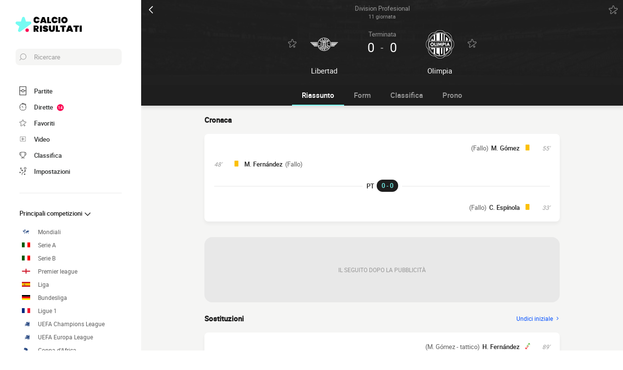

--- FILE ---
content_type: text/html; charset=UTF-8
request_url: https://www.calcio-risultati.com/diretta/7686102289151151321-libertad-vs-olimpia
body_size: 21983
content:
    
<!doctype html>
<html lang="it" class="no-js" >
<head>
    <meta charset="UTF-8">
    <meta name="viewport" content="width=device-width,minimum-scale=1,initial-scale=1,maximum-scale=1,user-scalable=no,viewport-fit=cover">

                <link rel="preconnect" href="https://securepubads.g.doubleclick.net">
        <link rel="dns-prefetch" href="https://securepubads.g.doubleclick.net">
                    <link rel="preconnect" href="https://sdk.privacy-center.org">
            <link rel="dns-prefetch" href="https://sdk.privacy-center.org">
                <link rel="preconnect" href="https://www.googletagmanager.com">
    <link rel="preconnect dns-prefetch" href="https://www.googletagmanager.com">

                
                    <script>document.documentElement.classList.remove("no-js");</script>
    
                <style>body{background:#f4f6f9;-webkit-animation:-start 6s steps(1,end) 0s 1 normal both;-moz-animation:-start 6s steps(1,end) 0s 1 normal both;-ms-animation:-start 6s steps(1,end) 0s 1 normal both;animation:-start 6s steps(1,end) 0s 1 normal both}@-webkit-keyframes -start{from{visibility:hidden}to{visibility:visible}}@-moz-keyframes -start{from{visibility:hidden}to{visibility:visible}}@-ms-keyframes -start{from{visibility:hidden}to{visibility:visible}}@-o-keyframes -start{from{visibility:hidden}to{visibility:visible}}@keyframes -start{from{visibility:hidden}to{visibility:visible}}</style>
        <noscript><style>body{-webkit-animation:none;-moz-animation:none;-ms-animation:none;animation:none}</style></noscript>
                <link rel="stylesheet" href="/build/css/common.14816af5.css">
    
    <link rel="stylesheet" href="/build/css/match.0a43285c.css">

            

<title>0-0 Libertad vs Olimpia : partita Calcio Risultati 31 marzo 2024 01:30 in diretta</title>
<meta name="description" content="Partita Live Libertad - Olimpia 11 giornata della Division Profesional 2024 31 marzo 2024 01:30 - Formazioni, marcatori, statistiche..." />


<meta property="og:site_name" content="Calcio Risultati" />
<meta property="og:url" content="https://www.calcio-risultati.com/diretta/7686102289151151321-libertad-vs-olimpia" />
<meta property="og:type" content="website" />
<meta property="og:title" content="0-0 Libertad vs Olimpia : partita Calcio Risultati 31 marzo 2024 01:30 in diretta" />
<meta property="og:description" content="Partita Live Libertad - Olimpia 11 giornata della Division Profesional 2024 31 marzo 2024 01:30 - Formazioni, marcatori, statistiche..." />
<meta property="og:image" content="https://www.calcio-risultati.com/build/favicons/android-icon-512x512.524fb1b9.png" />

    <link rel="canonical" href="https://www.calcio-risultati.com/diretta/7686102289151151321-libertad-vs-olimpia" />




<meta name="robots" content="max-image-preview:large">

<meta name="application-name" content="Calcio Risultati">
<meta name="theme-color" content="#1a1a1a">
<meta name="msapplication-TileColor" content="#1a1a1a">
<meta name="msapplication-TileImage" content="https://www.calcio-risultati.com/build/favicons/mstile-144x144.png">
<meta name="msapplication-config" content="https://www.calcio-risultati.com/browserconfig.xml">

<meta name="twitter:widgets:theme" content="light">

<meta name="apple-mobile-web-app-title" content="Calcio Risultati">
<meta name="apple-mobile-web-app-capable" content="yes" />

<link rel="apple-touch-startup-image" href="https://www.calcio-risultati.com/build/splashscreens/apple-splash-2048-2732.4254b258.jpg" media="(device-width: 1024px) and (device-height: 1366px) and (-webkit-device-pixel-ratio: 2) and (orientation: portrait)" />
<link rel="apple-touch-startup-image" href="https://www.calcio-risultati.com/build/splashscreens/apple-splash-2732-2048.b5d08808.jpg" media="(device-width: 1024px) and (device-height: 1366px) and (-webkit-device-pixel-ratio: 2) and (orientation: landscape)" />
<link rel="apple-touch-startup-image" href="https://www.calcio-risultati.com/build/splashscreens/apple-splash-1668-2388.4070bfe9.jpg" media="(device-width: 834px) and (device-height: 1194px) and (-webkit-device-pixel-ratio: 2) and (orientation: portrait)" />
<link rel="apple-touch-startup-image" href="https://www.calcio-risultati.com/build/splashscreens/apple-splash-2388-1668.463fc768.jpg" media="(device-width: 834px) and (device-height: 1194px) and (-webkit-device-pixel-ratio: 2) and (orientation: landscape)" />
<link rel="apple-touch-startup-image" href="https://www.calcio-risultati.com/build/splashscreens/apple-splash-1536-2048.51efda22.jpg" media="(device-width: 768px) and (device-height: 1024px) and (-webkit-device-pixel-ratio: 2) and (orientation: portrait)" />
<link rel="apple-touch-startup-image" href="https://www.calcio-risultati.com/build/splashscreens/apple-splash-2048-1536.e1b513c6.jpg" media="(device-width: 768px) and (device-height: 1024px) and (-webkit-device-pixel-ratio: 2) and (orientation: landscape)" />
<link rel="apple-touch-startup-image" href="https://www.calcio-risultati.com/build/splashscreens/apple-splash-1668-2224.f56d1180.jpg" media="(device-width: 834px) and (device-height: 1112px) and (-webkit-device-pixel-ratio: 2) and (orientation: portrait)" />
<link rel="apple-touch-startup-image" href="https://www.calcio-risultati.com/build/splashscreens/apple-splash-2224-1668.e19e26f9.jpg" media="(device-width: 834px) and (device-height: 1112px) and (-webkit-device-pixel-ratio: 2) and (orientation: landscape)" />
<link rel="apple-touch-startup-image" href="https://www.calcio-risultati.com/build/splashscreens/apple-splash-1620-2160.22f37e4f.jpg" media="(device-width: 810px) and (device-height: 1080px) and (-webkit-device-pixel-ratio: 2) and (orientation: portrait)" />
<link rel="apple-touch-startup-image" href="https://www.calcio-risultati.com/build/splashscreens/apple-splash-2160-1620.02c970dd.jpg" media="(device-width: 810px) and (device-height: 1080px) and (-webkit-device-pixel-ratio: 2) and (orientation: landscape)" />
<link rel="apple-touch-startup-image" href="https://www.calcio-risultati.com/build/splashscreens/apple-splash-1284-2778.6e7625ae.jpg" media="(device-width: 428px) and (device-height: 926px) and (-webkit-device-pixel-ratio: 3) and (orientation: portrait)" />
<link rel="apple-touch-startup-image" href="https://www.calcio-risultati.com/build/splashscreens/apple-splash-2778-1284.a5e9bfa9.jpg" media="(device-width: 428px) and (device-height: 926px) and (-webkit-device-pixel-ratio: 3) and (orientation: landscape)" />
<link rel="apple-touch-startup-image" href="https://www.calcio-risultati.com/build/splashscreens/apple-splash-1170-2532.d13c53f5.jpg" media="(device-width: 390px) and (device-height: 844px) and (-webkit-device-pixel-ratio: 3) and (orientation: portrait)" />
<link rel="apple-touch-startup-image" href="https://www.calcio-risultati.com/build/splashscreens/apple-splash-2532-1170.e9f69e63.jpg" media="(device-width: 390px) and (device-height: 844px) and (-webkit-device-pixel-ratio: 3) and (orientation: landscape)" />
<link rel="apple-touch-startup-image" href="https://www.calcio-risultati.com/build/splashscreens/apple-splash-1125-2436.f94507ae.jpg" media="(device-width: 375px) and (device-height: 812px) and (-webkit-device-pixel-ratio: 3) and (orientation: portrait)" />
<link rel="apple-touch-startup-image" href="https://www.calcio-risultati.com/build/splashscreens/apple-splash-2436-1125.2cd41e85.jpg" media="(device-width: 375px) and (device-height: 812px) and (-webkit-device-pixel-ratio: 3) and (orientation: landscape)" />
<link rel="apple-touch-startup-image" href="https://www.calcio-risultati.com/build/splashscreens/apple-splash-1242-2688.700be7d4.jpg" media="(device-width: 414px) and (device-height: 896px) and (-webkit-device-pixel-ratio: 3) and (orientation: portrait)" />
<link rel="apple-touch-startup-image" href="https://www.calcio-risultati.com/build/splashscreens/apple-splash-2688-1242.eef362e8.jpg" media="(device-width: 414px) and (device-height: 896px) and (-webkit-device-pixel-ratio: 3) and (orientation: landscape)" />
<link rel="apple-touch-startup-image" href="https://www.calcio-risultati.com/build/splashscreens/apple-splash-828-1792.2a73308c.jpg" media="(device-width: 414px) and (device-height: 896px) and (-webkit-device-pixel-ratio: 2) and (orientation: portrait)" />
<link rel="apple-touch-startup-image" href="https://www.calcio-risultati.com/build/splashscreens/apple-splash-1792-828.2ba54ac7.jpg" media="(device-width: 414px) and (device-height: 896px) and (-webkit-device-pixel-ratio: 2) and (orientation: landscape)" />
<link rel="apple-touch-startup-image" href="https://www.calcio-risultati.com/build/splashscreens/apple-splash-1242-2208.8550921b.jpg" media="(device-width: 414px) and (device-height: 736px) and (-webkit-device-pixel-ratio: 3) and (orientation: portrait)" />
<link rel="apple-touch-startup-image" href="https://www.calcio-risultati.com/build/splashscreens/apple-splash-2208-1242.aac7de0a.jpg" media="(device-width: 414px) and (device-height: 736px) and (-webkit-device-pixel-ratio: 3) and (orientation: landscape)" />
<link rel="apple-touch-startup-image" href="https://www.calcio-risultati.com/build/splashscreens/apple-splash-750-1334.23332bd6.jpg" media="(device-width: 375px) and (device-height: 667px) and (-webkit-device-pixel-ratio: 2) and (orientation: portrait)" />
<link rel="apple-touch-startup-image" href="https://www.calcio-risultati.com/build/splashscreens/apple-splash-1334-750.d2243b74.jpg" media="(device-width: 375px) and (device-height: 667px) and (-webkit-device-pixel-ratio: 2) and (orientation: landscape)" />
<link rel="apple-touch-startup-image" href="https://www.calcio-risultati.com/build/splashscreens/apple-splash-640-1136.9556f815.jpg" media="(device-width: 320px) and (device-height: 568px) and (-webkit-device-pixel-ratio: 2) and (orientation: portrait)" />
<link rel="apple-touch-startup-image" href="https://www.calcio-risultati.com/build/splashscreens/apple-splash-1136-640.9880002e.jpg" media="(device-width: 320px) and (device-height: 568px) and (-webkit-device-pixel-ratio: 2) and (orientation: landscape)" />
    
    <link rel="manifest" href="https://www.calcio-risultati.com/manifest.json">
    <link rel="apple-touch-icon" sizes="57x57" href="https://www.calcio-risultati.com/build/favicons/apple-icon-57x57.59495995.png">
<link rel="apple-touch-icon" sizes="60x60" href="https://www.calcio-risultati.com/build/favicons/apple-icon-60x60.0e356a56.png">
<link rel="apple-touch-icon" sizes="72x72" href="https://www.calcio-risultati.com/build/favicons/apple-icon-72x72.2dc06b67.png">
<link rel="apple-touch-icon" sizes="76x76" href="https://www.calcio-risultati.com/build/favicons/apple-icon-76x76.abab91ed.png">
<link rel="apple-touch-icon" sizes="114x114" href="https://www.calcio-risultati.com/build/favicons/apple-icon-114x114.ace40573.png">
<link rel="apple-touch-icon" sizes="120x120" href="https://www.calcio-risultati.com/build/favicons/apple-icon-120x120.9d3e4222.png">
<link rel="apple-touch-icon" sizes="144x144" href="https://www.calcio-risultati.com/build/favicons/apple-icon-144x144.22db2968.png">
<link rel="apple-touch-icon" sizes="152x152" href="https://www.calcio-risultati.com/build/favicons/apple-icon-152x152.df03876b.png">
<link rel="apple-touch-icon" sizes="180x180" href="https://www.calcio-risultati.com/build/favicons/apple-icon-180x180.51fe43b0.png">
<link rel="icon" type="image/png" sizes="192x192"  href="https://www.calcio-risultati.com/build/favicons/android-icon-192x192.b5872daf.png">
<link rel="icon" type="image/png" sizes="32x32" href="https://www.calcio-risultati.com/build/favicons/favicon-32x32.93f938cc.png">
<link rel="icon" type="image/png" sizes="96x96" href="https://www.calcio-risultati.com/build/favicons/favicon-96x96.17ab6cca.png">
<link rel="icon" type="image/png" sizes="16x16" href="https://www.calcio-risultati.com/build/favicons/favicon-16x16.967948b0.png">

        
<script type="application/ld+json">
    [
        {
            "@context": "https://schema.org",
            "@type": "BreadcrumbList",
            "itemListElement":
            [
                    {
        "@type": "ListItem",
        "position": 1,
        "name": "Calcio Risultati",
        "item": "https://www.calcio-risultati.com/"
    }
,
                    {
        "@type": "ListItem",
        "position": 2,
        "name": "0-0 Libertad vs Olimpia : partita Calcio Risultati 31 marzo 2024 01:30 in diretta",
        "item": "https://www.calcio-risultati.com/diretta/7686102289151151321-libertad-vs-olimpia"
    }

            ]
        },
        {
    "@context": "https://schema.org",
    "@type": "FAQPage",
    "mainEntity": [
                                {
                "@type": "Question",
                "name": "Qual è il risultato della partita Libertad Olimpia ?",
                "acceptedAnswer": {
                    "@type": "Answer",
                    "text": "                <p>
            Pareggio tra le due squadre sul punteggio di 0-0
    </p>            "
                }
            },
        
        
        
                                                {
                    "@type": "Question",
                    "name": "Quali sono le formazioni ufficiali di Libertad Olimpia ?",
                    "acceptedAnswer": {
                        "@type": "Answer",
                        "text": "                                                                                                                                                                                                                                                                                                                                                        
<p><strong>Libertad</strong> : Allenata da A. Galeano, la squadra inizia in 4-4-2 : R. Morínigo, M. Espinoza, L. Cardozo, D. Viera, I. Ramírez, B. Merlini, H. Caballero, Á. Lucena, L. Melgarejo, Ó. Cardozo (C), M. Fernández</p><p><strong>Olimpia</strong> : Dal canto suo, la squadra allenata da M. Palermo, inizia con 4-4-2 : G. Olveira, F. Zabala, Hugo Javier Benítez, S. Salcedo, C. Espínola, F. Cardozo, R. Martínez, M. Gómez, R. Redes, D. González (C), L. Pratto</p>
            "
                    }
                },
                    
                                    {
                    "@type": "Question",
                    "name": "Chi è l&#039;arbitro di Libertad Olimpia ?",
                    "acceptedAnswer": {
                        "@type": "Answer",
                        "text": "&lt;p&gt;Carlos Paul Benitez Achar arbitra questo incontro&lt;/p&gt;"
                    }
                },
                    
                    {
                "@type": "Question",
                "name": "Dove ha luogo la partita Libertad Olimpia ?",
                "acceptedAnswer": {
                    "@type": "Answer",
                    "text": "&lt;p&gt;La partita è allo stadio Estadio Tigo La Huerta a Asunción &lt;/p&gt;"
                }
            },
                {
            "@type": "Question",
            "name": "Data e ora della partita Libertad Olimpia ?",
            "acceptedAnswer": {
                "@type": "Answer",
                "text": "&lt;p&gt;Partita in diretta su Calcio Risultati il 31 marzo 2024, calcio d&#039;inizio alle 01:30&lt;/p&gt;"
            }
        }
                    ]
}
,
        {
            "@context": "https://schema.org",
                        "@type": "SportsEvent",
            "name": "Libertad - Olimpia",
            "description": "Division Profesional 2024 - 11 giornata",
            "mainEntityOfPage": "https://www.calcio-risultati.com/diretta/7686102289151151321-libertad-vs-olimpia",
            "location":
                        {
                "@type": "StadiumOrArena",
                "name": "Estadio Tigo La Huerta",
                "image": "https://assets-it.imgfoot.com/media/cache/150x150/club/libertad.png",
                                    "address": {
                        "@type": "PostalAddress",
                                                    "streetAddress": "Avenida Artigas Nº 1.030 esq. Cusmanich",
                                                "addressLocality": "Asunción"
                    }
                            }
            ,
                        "startDate": "2024-03-31T01:30:00+01:00",
            "endDate": "2024-03-31T04:25:11+02:00"
                            ,"homeTeam": {
                    "@type": "SportsTeam",
                    "name": "Libertad",
                    "mainEntityOfPage": "https://www.calcio-risultati.com/squadra/club-libertad"
                },
                "awayTeam": {
                    "@type": "SportsTeam",
                    "name": "Olimpia",
                    "mainEntityOfPage": "https://www.calcio-risultati.com/squadra/club-olimpia"
                }
                                }
                    ]  
</script>
    </head>
<body class="pageMatch  "       data-id="7686102289151151321" data-page="match_show" data-website="Calcio Risultati" data-privacyPolicyURL="https://www.calcio-risultati.com/contatti-note-legali" data-wpwebkey="e812a454706060fad821659d63533ac0227a903a1fd32eae0017fee0ef42a601"
      data-disqus='foot-direct'
        data-ttl="21600"
    data-id="7686102289151151321" data-period="14"
    data-liveupdatedat="2024-03-31T02:25:33Z"
    data-live="api"
    data-isliveopen=""
    data-timestamp="1769287660"
    data-chronostatus="0"
>
    <div class="container">
            
<div class="matchHeader darkmode">
    <div class="matchHeader__top">
        <a id="navigationBack" class="matchHeader__back" href="/">
            <svg xmlns="http://www.w3.org/2000/svg" viewBox="0 0 24 24" width="20" height="20">
            <title>ritorno</title>
        <path class="shape" fill="currentColor" fill-rule="nonzero" d="M8 3c.3 0 .5.1.7.3l8 8c.4.4.4 1 0 1.4l-8 8a1 1 0 01-1.4 0 1 1 0 010-1.4l7.3-7.3-7.3-7.3a1 1 0 010-1.4c.2-.2.4-.3.7-.3z"/>
</svg>
        </a>
        <a class="matchHeader__competition" href="/paraguay/division-profesional/2024">
            <span>Division Profesional</span>
            <span>
                11 giornata

                            </span>
        </a>

        <div class="matchHeader__actions">
            <button aria-label="Push" class="push  hidden" data-id="7686102289151151321" data-type="matches">
    <svg xmlns="http://www.w3.org/2000/svg" viewBox="-22 -20 560 560" height="17" width="17">
    <path class="shape" fill="currentColor" stroke-width="50" stroke="currentColor" d="M468 432l-37-61c-17-28-26-61-26-94v-53c0-68-45-125-106-143V43a43 43 0 00-86 0v38c-61 18-106 75-106 143v53c0 33-9 66-26 94l-37 61a11 11 0 009 16h406a11 11 0 009-16zM189 469c12 25 37 43 67 43s55-18 67-43H189z"/>
</svg>
</button>
            <button aria-label="favorite" class="favorite  " data-id="7686102289151151321" data-type="matches" data-date="20240331">
    <svg xmlns="http://www.w3.org/2000/svg" viewBox="-1 0 50 46"  width="18" height="18" stroke-width="3" class="favoriteSvg">
    <path class="shape" fill="currentColor" fill-rule="nonzero" d="M24 0c1.4 0 2.7 1 3.2 2.4L31 14.3c.1.5.6.8 1 .8l12.7-.1c1.4 0 2.6 1 3.1 2.3.5 1.4 0 2.9-1 3.7L13.1 45.1a4 4 0 01-1.9.6c-.7 0-1.3 0-1.9-.6a3.2 3.2 0 01-1.2-3.7l4-11.8c0-.4 0-1-.5-1.3L1.5 21C.3 20.2-.3 18.6.2 17.3a3.4 3.4 0 013-2.3l12.7.1c.6 0 1-.3 1.2-.8l3.8-11.9A3.3 3.3 0 0124 0zm11.8 37.3c2.4 0 4.3 2 4.3 4.2 0 2.3-1.9 4.2-4.3 4.2s-4.3-1.9-4.3-4.2c0-2.3 2-4.2 4.3-4.2z"/>
</svg>
</button>
        </div>
    </div>

    <div class="matchHeader__infos">
                <div class="matchHeader__team matchHeader__team--home">
    <div class="matchHeader__team__wrapper">
        <div class="matchHeader__team__bloc">
                                    <button aria-label="favorite" class="favorite  " data-id="440100274045541219" data-type="teams" >
    <svg xmlns="http://www.w3.org/2000/svg" viewBox="-1 0 50 46"  width="18" height="18" stroke-width="3" class="favoriteSvg">
    <path class="shape" fill="currentColor" fill-rule="nonzero" d="M24 0c1.4 0 2.7 1 3.2 2.4L31 14.3c.1.5.6.8 1 .8l12.7-.1c1.4 0 2.6 1 3.1 2.3.5 1.4 0 2.9-1 3.7L13.1 45.1a4 4 0 01-1.9.6c-.7 0-1.3 0-1.9-.6a3.2 3.2 0 01-1.2-3.7l4-11.8c0-.4 0-1-.5-1.3L1.5 21C.3 20.2-.3 18.6.2 17.3a3.4 3.4 0 013-2.3l12.7.1c.6 0 1-.3 1.2-.8l3.8-11.9A3.3 3.3 0 0124 0zm11.8 37.3c2.4 0 4.3 2 4.3 4.2 0 2.3-1.9 4.2-4.3 4.2s-4.3-1.9-4.3-4.2c0-2.3 2-4.2 4.3-4.2z"/>
</svg>
</button>
    

                <a href="/squadra/club-libertad">
                                    <img
            src="https://assets-it.imgfoot.com/media/cache/150x150/club/libertad.png"
            loading="lazy"
            alt="Libertad"
                        width="48"            height="48"        />
    
                </a>
                    </div>

        <h2 class="matchHeader__team__name">
                            <a href="/squadra/club-libertad">
                    <span>Libertad</span>
                </a>
                    </h2>
    </div>
</div>

        <div class="matchHeader__center">
                            <div class="matchHeader__status">
                    terminata
                </div>
            
                            <div class="matchHeader__scoreWrapper">
                    <span class="matchHeader__score matchHeader__score--home">0</span>
                    <span class="matchHeader__vs">-</span>
                    <span class="matchHeader__score matchHeader__score--away">0</span>
                </div>
            
                    </div>

                <div class="matchHeader__team matchHeader__team--away">
    <div class="matchHeader__team__wrapper">
        <div class="matchHeader__team__bloc">
                                    <button aria-label="favorite" class="favorite  " data-id="2590507600877360509" data-type="teams" >
    <svg xmlns="http://www.w3.org/2000/svg" viewBox="-1 0 50 46"  width="18" height="18" stroke-width="3" class="favoriteSvg">
    <path class="shape" fill="currentColor" fill-rule="nonzero" d="M24 0c1.4 0 2.7 1 3.2 2.4L31 14.3c.1.5.6.8 1 .8l12.7-.1c1.4 0 2.6 1 3.1 2.3.5 1.4 0 2.9-1 3.7L13.1 45.1a4 4 0 01-1.9.6c-.7 0-1.3 0-1.9-.6a3.2 3.2 0 01-1.2-3.7l4-11.8c0-.4 0-1-.5-1.3L1.5 21C.3 20.2-.3 18.6.2 17.3a3.4 3.4 0 013-2.3l12.7.1c.6 0 1-.3 1.2-.8l3.8-11.9A3.3 3.3 0 0124 0zm11.8 37.3c2.4 0 4.3 2 4.3 4.2 0 2.3-1.9 4.2-4.3 4.2s-4.3-1.9-4.3-4.2c0-2.3 2-4.2 4.3-4.2z"/>
</svg>
</button>
    

                <a href="/squadra/club-olimpia">
                                    <img
            src="https://assets-it.imgfoot.com/media/cache/150x150/club/olimpia.png"
            loading="lazy"
            alt="Olimpia"
                        width="48"            height="48"        />
    
                </a>
                    </div>

        <h2 class="matchHeader__team__name">
                            <a href="/squadra/club-olimpia">
                    <span>Olimpia</span>
                </a>
                    </h2>
    </div>
</div>
    </div>

    <div class="matchHeader__penalties">
            </div>
</div>

        
<button class="menuClose">
    <svg xmlns="http://www.w3.org/2000/svg" viewBox="0 0 48 48" width="13" height="13">
    <path class="shape" fill="currentColor" fill-rule="evenodd" d="M45.3 0L24 21.3 2.7 0 0 2.7 21.3 24 0 45.3 2.7 48 24 26.7 45.3 48l2.7-2.7L26.7 24 48 2.7z"/>
</svg>
</button>

<div class="menu">
    <div class="menu__wrapperLogo">
        <a href="/" class="menu__logoWrapper">
                        <img
            src="https://www.calcio-risultati.com/build/images/logo_it.739022a0.svg"
            loading="lazy"
            alt="Calcio Risultati"
            class="menu__logo menu__logo--white"            width="116"            height="34"        />
                            <img
            src="https://www.calcio-risultati.com/build/images/logo_black_it.15634d2f.svg"
            loading="lazy"
            alt="Calcio Risultati"
            class="menu__logo menu__logo--black"            width="136"            height="40"        />
            </a>
    </div>

    <nav class="menu__main">
        <button class="menu__search" data-modal="modalSearch">
            <svg xmlns="http://www.w3.org/2000/svg" viewBox="0 0 24 24" width="14" height="14">
    <path class="border" fill="currentColor" fill-rule="nonzero" d="M13.333 0C7.467 0 2.667 4.8 2.667 10.667c0 2.666.933 5.066 2.666 6.933L.267 22.667c-.267.266-.267.8 0 1.066C.4 23.867.533 24 .8 24c.133 0 .4-.133.533-.267L6.4 18.667c1.867 1.6 4.267 2.666 6.933 2.666C19.2 21.333 24 16.533 24 10.667 24 4.8 19.2 0 13.333 0zm0 19.733c-5.066 0-9.066-4.133-9.066-9.066C4.267 5.6 8.4 1.6 13.333 1.6c5.067 0 9.067 4.133 9.067 9.067.133 4.933-4 9.066-9.067 9.066z"/>
</svg>
            <span>Ricercare</span>
        </button>

        
<div class="menuBottom menuBottom--desktop">
    <ul>
                                    <li class="">
                    <a href="/"  
                       data-track-click="menuBottom" data-track-label="Partite">
                        <svg xmlns="http://www.w3.org/2000/svg" viewBox="0 0 37 48" width="16" height="16">
    <path class="border" fill="#1e1e1e" d="M35.89 0c.8 0 1.33.53 1.33 1.33v45.34c0 .8-.53 1.33-1.33 1.33H1.33C.53 48 0 47.47 0 46.67V1.33C0 .53.53 0 1.33 0z"/>
    <path class="shape" fill="currentColor" d="M2.66 2.67h31.9v20h-8.1A8 8 0 0018.6 16a8 8 0 00-7.84 6.67H2.66v-20zM2.66 45.33v-20h8.1A8 8 0 0018.62 32a8 8 0 007.84-6.67h8.11v20H2.66z"/>
    <path class="shape" fill="currentColor" d="M23.93 24c0 2.93-2.4 5.33-5.32 5.33a5.34 5.34 0 010-10.66c2.92 0 5.32 2.4 5.32 5.33z"/>
</svg>
                        <span>Partite</span>
                        <span></span>
                    </a>
                </li>
                                                <li class="menuBottom__item--live">
                    <a href="/diretta/"  
                       data-track-click="menuBottom" data-track-label="Dirette">
                        <svg xmlns="http://www.w3.org/2000/svg" viewBox="0 0 31 34" width="22" height="22">
    <path class="border" fill="#1e1e1e" d="M28.28 10.05l1.24-1.4c.77-.92.62-2.16-.31-2.93l-4.17-3.4c-.93-.77-2.17-.62-2.94.3l-1.24 1.4c-.3-.16-.46-.16-.77-.31V2c0-1.08-.93-2.01-2-2.01h-5.42c-1.08 0-2 .93-2 2v1.86A15.36 15.36 0 000 18.55 15.5 15.5 0 0015.45 34a15.5 15.5 0 0015.46-15.45c0-3.1-.93-6.03-2.63-8.5z"/>
    <path class="shape" fill="currentColor" d="M15.45 4.64c7.73 0 13.91 6.18 13.91 13.9 0 7.58-6.18 13.91-13.9 13.91-7.73 0-13.91-6.18-13.91-13.9 0-7.73 6.18-13.91 13.9-13.91zm0 23.18c-.46 0-.77.3-.77.77v2.32c0 .46.31.77.77.77.47 0 .78-.3.78-.77v-2.32c0-.46-.31-.77-.78-.77zm-5.1-14.37c-.3.3-.3.77 0 1.08l3.71 3.7v.32c0 .92.62 1.54 1.55 1.54s1.54-.62 1.54-1.54c-.15-.93-.77-1.55-1.7-1.55h-.3l-3.71-3.55a.75.75 0 00-1.09 0zm17.47 4.32H25.5c-.46 0-.77.31-.77.78 0 .46.3.77.77.77h2.32c.46 0 .77-.31.77-.77 0-.47-.3-.78-.77-.78zm-22.41 0H3.09c-.46 0-.77.31-.77.78 0 .46.3.77.77.77h2.32c.46 0 .77-.31.77-.77 0-.47-.3-.78-.77-.78zM15.45 5.41c-.46 0-.77.3-.77.77V8.5c0 .46.31.77.77.77.47 0 .78-.3.78-.77V6.18c0-.46-.31-.77-.78-.77zm8.5-1.7l4.18 3.4c.15.15.15.3 0 .46l-.93 1.08a15.36 15.36 0 00-4.64-3.7l.93-1.24c.16-.16.31-.16.46 0zM18.24 1.7c.15 0 .3.15.3.3v1.4c-1.08-.15-2-.3-3.09-.3-1.08 0-2 .15-2.93.3V2c0-.15.15-.3.3-.3h5.42z"/>
</svg>
                        <span>Dirette</span>
                        <span>            <span class="menuBottom__item__counter">14</span>
    </span>
                    </a>
                </li>
                                                <li class="">
                    <a href="/preferiti"  
                       data-track-click="menuBottom" data-track-label="Favoriti">
                        <svg xmlns="http://www.w3.org/2000/svg" viewBox="-1 0 50 46"  width="22" height="22" stroke-width="3" class="favoriteSvg">
    <path class="shape" fill="currentColor" fill-rule="nonzero" d="M24 0c1.4 0 2.7 1 3.2 2.4L31 14.3c.1.5.6.8 1 .8l12.7-.1c1.4 0 2.6 1 3.1 2.3.5 1.4 0 2.9-1 3.7L13.1 45.1a4 4 0 01-1.9.6c-.7 0-1.3 0-1.9-.6a3.2 3.2 0 01-1.2-3.7l4-11.8c0-.4 0-1-.5-1.3L1.5 21C.3 20.2-.3 18.6.2 17.3a3.4 3.4 0 013-2.3l12.7.1c.6 0 1-.3 1.2-.8l3.8-11.9A3.3 3.3 0 0124 0zm11.8 37.3c2.4 0 4.3 2 4.3 4.2 0 2.3-1.9 4.2-4.3 4.2s-4.3-1.9-4.3-4.2c0-2.3 2-4.2 4.3-4.2z"/>
</svg>
                        <span>Favoriti</span>
                        <span></span>
                    </a>
                </li>
                                                <li class="">
                    <a href="/riassunto-partita-video"  
                       data-track-click="menuBottom" data-track-label="Video">
                        <svg xmlns="http://www.w3.org/2000/svg" viewBox="0 0 24 24" width="26" height="26">
<path class="border" fill="#1e1e1e" d="M21 5v14H3V5h18m0-1H3a1 1 0 0 0-1 1v14a1 1 0 0 0 1 1h18a1 1 0 0 0 1-1V5a1 1 0 0 0-1-1Z" />
<path class="shape" fill="currentColor" d="M21 5v14H3V5h18"/>
<path class="border" fill="#1e1e1e" d="m9.7 9 6 3-6 3V9m0-1a1 1 0 0 0-.6.1 1 1 0 0 0-.4.9v6a1 1 0 0 0 .4.8 1 1 0 0 0 .6.2.9.9 0 0 0 .4-.1l6-3a1 1 0 0 0 0-1.8l-6-3a1 1 0 0 0-.4-.1Z" />
</svg>
                        <span>Video</span>
                        <span></span>
                    </a>
                </li>
                                                <li class="">
                    <a href="/classifica"  
                       data-track-click="menuBottom" data-track-label="Classifica">
                        <svg xmlns="http://www.w3.org/2000/svg" viewBox="0 0 48 43" width="22" height="22">
    <path class="border" fill="#1e1e1e" d="M40.68 2.39h-1.31v-1.2c0-.71-.48-1.19-1.2-1.19H9.55c-.71 0-1.19.48-1.19 1.2v1.19H7.04A6.98 6.98 0 000 9.42v7.4c0 3.94 3.1 7.04 7.04 7.04h1.55a15.6 15.6 0 0014.08 13.12v3.58H11.93c-.72 0-1.2.48-1.2 1.2 0 .71.48 1.19 1.2 1.19h23.86c.72 0 1.2-.48 1.2-1.2 0-.71-.48-1.19-1.2-1.19H25.05v-3.58c7.16-.6 13-6.08 14.08-13.12h1.55c3.82 0 7.04-3.1 7.04-7.04v-7.4c0-3.93-3.1-7.03-7.04-7.03zM8.35 21.47H7.04a4.58 4.58 0 01-4.65-4.65v-7.4a4.58 4.58 0 014.65-4.65h1.31v16.7zm36.98-4.65c0 2.5-2.02 4.65-4.65 4.65h-1.31V4.77h1.31c2.5 0 4.65 2.03 4.65 4.65v7.4z"/>
    <path class="shape" fill="currentColor" d="M36.98 21.47c0 7.28-5.84 13.13-13.12 13.13a13.09 13.09 0 01-13.12-13.13V2.4h26.24v19.08z"/>
</svg>
                        <span>Classifica</span>
                        <span></span>
                    </a>
                </li>
                                                                    <li class="menuBottom__item--search">
                    <a href="#"  data-modal="modalSearch"
                       data-track-click="menuBottom" data-track-label="Ricerca">
                        <svg xmlns="http://www.w3.org/2000/svg" viewBox="0 0 24 24" width="22" height="22">
    <path class="border" fill="currentColor" fill-rule="nonzero" d="M13.333 0C7.467 0 2.667 4.8 2.667 10.667c0 2.666.933 5.066 2.666 6.933L.267 22.667c-.267.266-.267.8 0 1.066C.4 23.867.533 24 .8 24c.133 0 .4-.133.533-.267L6.4 18.667c1.867 1.6 4.267 2.666 6.933 2.666C19.2 21.333 24 16.533 24 10.667 24 4.8 19.2 0 13.333 0zm0 19.733c-5.066 0-9.066-4.133-9.066-9.066C4.267 5.6 8.4 1.6 13.333 1.6c5.067 0 9.067 4.133 9.067 9.067.133 4.933-4 9.066-9.067 9.066z"/>
</svg>
                        <span>Ricerca</span>
                        <span></span>
                    </a>
                </li>
                                                <li class="menuBottom__item--settings">
                    <a href="#"  data-modal="modalSettings"
                       data-track-click="menuBottom" data-track-label="Impostazioni">
                        <svg xmlns="http://www.w3.org/2000/svg" viewBox="0 0 21 24" width="22" height="22">
    <path class="shape" fill="currentColor" fill-rule="nonzero" d="M17.02 9.17a.55.55 0 01.82 0l2.1 1.93a.6.6 0 010 .84c-.11.12-.34.12-.46.12-.23 0-.35 0-.47-.12l-1.05-1.09v1.21c0 1.93-1.64 3.5-3.51 3.5h-.12a6.1 6.1 0 00-6.08 6.15v1.69c0 .36-.24.6-.59.6s-.58-.24-.58-.6v-1.7a7.27 7.27 0 017.25-7.23h.12c1.29 0 2.34-.96 2.34-2.29v-1.2l-1.05 1.08a.55.55 0 01-.82 0 .6.6 0 010-.84zm-3.04 10.49a.55.55 0 01.82 0l.94.96.93-.96a.55.55 0 01.82 0 .6.6 0 010 .84l-.7.97.93.96a.6.6 0 010 .85c-.11.12-.35.12-.46.12h-.11c-.17 0-.26-.02-.36-.12l-.94-.97-.93.97c-.12.12-.24.12-.47.12h-.1c-.17 0-.27-.02-.37-.12a.6.6 0 010-.85l.94-.96-.94-.97a.6.6 0 010-.84zm-13.8-5.3a.55.55 0 01.81 0l.94.96.94-.97a.55.55 0 01.82 0c.23.24.23.6.23.85l-.94.96.94.97a.6.6 0 010 .84c-.12.12-.35.12-.47.12-.23 0-.35 0-.47-.12l-.93-.96-.94.96c-.12.12-.23.12-.47.12-.23 0-.35 0-.46-.12a.6.6 0 010-.84l.93-.97-.93-.96a.6.6 0 010-.85zm4.32-8.2c.36 0 .59.23.59.6v.23c0 1.21 1.05 2.3 2.34 2.3h1.29L7.66 8.2a.6.6 0 010-.84.55.55 0 01.82 0l2.1 2.05a.6.6 0 010 .84l-2.1 2.05c-.12.12-.23.12-.47.12-.23 0-.35 0-.46-.12a.6.6 0 010-.84l1.05-1.09H7.43a3.47 3.47 0 01-3.51-3.5v-.12c0-.36.23-.6.58-.6zM17.5 0A3.58 3.58 0 0121 3.62c0 1.93-1.52 3.5-3.51 3.5a3.58 3.58 0 01-3.5-3.62c0-1.93 1.51-3.5 3.5-3.5zm0 1.2a2.38 2.38 0 00-2.34 2.42 2.38 2.38 0 002.34 2.41 2.38 2.38 0 002.34-2.41 2.38 2.38 0 00-2.34-2.41zm-14.97.25c.11-.24.58-.24.81 0l.94.96.94-.96a.55.55 0 01.82 0 .6.6 0 010 .84l-.94.97 1.17.96a.6.6 0 010 .85c-.12.12-.35.12-.47.12h-.1c-.17 0-.27-.02-.37-.12L4.4 4.1l-.94.97c-.12.12-.23.12-.47.12h-.1c-.17 0-.27-.02-.36-.12a.6.6 0 010-.85l.93-.96-.93-.97a.6.6 0 010-.84z"/>
</svg>
                        <span>Impostazioni</span>
                        <span></span>
                    </a>
                </li>
                        </ul>
</div>

        <ul class="menu__list">
                            <li class="menu__item menu__item--search">
                    <a href="#" class="" data-modal="modalSearch">
                        Ricercare
                                            </a>

                                    </li>
                            <li class="menu__item ">
                    <a href="/classifica" class="open" >
                        Principali competizioni
                                                    <svg xmlns="http://www.w3.org/2000/svg" viewBox="0 0 24 24" width="16" height="16">
        <path class="shape" fill="currentColor" fill-rule="nonzero" d="M8 3c.3 0 .5.1.7.3l8 8c.4.4.4 1 0 1.4l-8 8a1 1 0 01-1.4 0 1 1 0 010-1.4l7.3-7.3-7.3-7.3a1 1 0 010-1.4c.2-.2.4-.3.7-.3z"/>
</svg>
                                            </a>

                                            <ul class="menu__sublist">
                                                            <li class="menu__subitem">
                                    <a href="/mondo/mondiali/" data-track-click="menuBurger" data-track-label="Mondiali">
                                                                                                <img
            src="/images/flags/world.svg"
            loading="lazy"
            alt="Mondiali"
                        width="17"            height="10"        />
                                                                                    Mondiali
                                    </a>
                                </li>
                                                                                                <li class="menu__subitem">
                                    <a href="/italia/serie-a/" data-track-click="menuBurger" data-track-label="Serie A">
                                                                                                <img
            src="/images/flags/ita.svg"
            loading="lazy"
            alt="Serie A"
                        width="17"            height="10"        />
                                                                                    Serie A
                                    </a>
                                </li>
                                                                                                <li class="menu__subitem">
                                    <a href="/italia/serie-b/" data-track-click="menuBurger" data-track-label="Serie B">
                                                                                                <img
            src="/images/flags/ita.svg"
            loading="lazy"
            alt="Serie B"
                        width="17"            height="10"        />
                                                                                    Serie B
                                    </a>
                                </li>
                                                                                                <li class="menu__subitem">
                                    <a href="/inghilterra/premier-league/" data-track-click="menuBurger" data-track-label="Premier league">
                                                                                                <img
            src="/images/flags/eng.svg"
            loading="lazy"
            alt="Premier league"
                        width="17"            height="10"        />
                                                                                    Premier league
                                    </a>
                                </li>
                                                                                                <li class="menu__subitem">
                                    <a href="/spagna/liga/" data-track-click="menuBurger" data-track-label="Liga">
                                                                                                <img
            src="/images/flags/esp.svg"
            loading="lazy"
            alt="Liga"
                        width="17"            height="10"        />
                                                                                    Liga
                                    </a>
                                </li>
                                                                                                <li class="menu__subitem">
                                    <a href="/germania/bundesliga/" data-track-click="menuBurger" data-track-label="Bundesliga">
                                                                                                <img
            src="/images/flags/deu.svg"
            loading="lazy"
            alt="Bundesliga"
                        width="17"            height="10"        />
                                                                                    Bundesliga
                                    </a>
                                </li>
                                                                                                <li class="menu__subitem">
                                    <a href="/francia/ligue-1/" data-track-click="menuBurger" data-track-label="Ligue 1">
                                                                                                <img
            src="/images/flags/fra.svg"
            loading="lazy"
            alt="Ligue 1"
                        width="17"            height="10"        />
                                                                                    Ligue 1
                                    </a>
                                </li>
                                                                                                <li class="menu__subitem">
                                    <a href="/europa/uefa-champions-league/" data-track-click="menuBurger" data-track-label="UEFA Champions League">
                                                                                                <img
            src="/images/flags/eu.svg"
            loading="lazy"
            alt="UEFA Champions League"
                        width="17"            height="10"        />
                                                                                    UEFA Champions League
                                    </a>
                                </li>
                                                                                                <li class="menu__subitem">
                                    <a href="/europa/europa-league/" data-track-click="menuBurger" data-track-label="UEFA Europa League">
                                                                                                <img
            src="/images/flags/eu.svg"
            loading="lazy"
            alt="UEFA Europa League"
                        width="17"            height="10"        />
                                                                                    UEFA Europa League
                                    </a>
                                </li>
                                                                                                <li class="menu__subitem">
                                    <a href="/africa/coppa-dafrica/" data-track-click="menuBurger" data-track-label="Coppa d&#039;Africa">
                                                                                                <img
            src="/images/flags/af.svg"
            loading="lazy"
            alt="Coppa d&#039;Africa"
                        width="17"            height="10"        />
                                                                                    Coppa d&#039;Africa
                                    </a>
                                </li>
                                                                                                <li class="menu__subitem">
                                    <a href="/sud-america/copa-america/" data-track-click="menuBurger" data-track-label="Copa America">
                                                                                                <img
            src="/images/flags/sa.svg"
            loading="lazy"
            alt="Copa America"
                        width="17"            height="10"        />
                                                                                    Copa America
                                    </a>
                                </li>
                                                                            <li class="marginTop--2">
                                            <a href="/classifica" 
    class="button     button--narrow button--border button--secondary"
      data-track-click="menuBurger" data-track-label="all_competitions"
>
    Più competizioni
</a>
                                        </li>
                                                                                        </ul>
                                    </li>
                            <li class="menu__item menu__item--settings">
                    <a href="#" class="" data-modal="modalSettings">
                        Impostazioni
                                            </a>

                                    </li>
                    </ul>
    </nav>

    <div class="menu__app hidden">
        <span>Aggiungere Calcio Risultati alla schermata iniziale</span>

        <button class="menu__pwa">
            <svg xmlns="http://www.w3.org/2000/svg" viewBox="0 0 29 28" width="20" height="20">
                <path fill="#75fbf2" d="M28.59 10.61a2.53 2.53 0 00-2.41-1.75l-7.04.06-2.08-6.64a2.53 2.53 0 00-4.82 0l-2.08 6.71-7.03-.07a2.53 2.53 0 00-1.5 4.56l5.66 4.1-2.21 6.64a2.46 2.46 0 002.41 3.26c.52 0 1.04-.2 1.5-.46l18.68-13.54a2.47 2.47 0 00.92-2.87z"/>
                <path fill="#fb0653" d="M21.29 27.48a3.06 3.06 0 110-6.12 3.06 3.06 0 010 6.12z"/>
            </svg>
            <span>Aggiungere</span>
        </button>
    </div>

</div>

<div class="menuOverlay"></div>

        <div class="content">
                <div class="tabs tabs--menu tabs--scrollable">
        <nav class="tabs__links">
            <a href="#tabSummary" class="isActive">
                Riassunto
            </a>
                                        <a href="#tabComposition">
                    Form
                </a>
                                                    <a href="#tabStandings">
                    Classifica
                </a>
                                        <a href="#tabBet">
                    Prono
                </a>
                        <span class="tabs__indicator"></span>
        </nav>

        <div class="tabs__contents">
            <div id="tabSummary" class="isActive">
                

    <div class="titleCard " >
    <div class="titleCard__textWrapper">
        
        
         <h2 class="titleCard__text">Cronaca</h2>

                
            </div>

    </div>

    <div class="card card--withSpace">
        <div class="matchEvents">
                                                

                                        

<div class="matchEvent matchEvent--away
            matchEvent--card matchEvent--card--yellow            ">
            <span class="matchEvent__minute"><i>55'</i></span>
                <div class="matchEvent__icon">
            <svg xmlns="http://www.w3.org/2000/svg" viewBox="0 0 17 24" width="12" height="12">
    <path class="shape"  fill="#fbc005" d="M14.2666667,24 L1.73333333,24 C0.8,24 0,23.2 0,22.2666667 L0,1.73333333 C0,0.8 0.8,0 1.73333333,0 L14.4,0 C15.2,0 16,0.8 16,1.73333333 L16,22.4 C16,23.2 15.2,24 14.2666667,24 Z"></path>
</svg>
        </div>
        <span role="button" tabindex="0" class="matchEvent__playerName comparatorTrigger" data-modal="modalCompareMatchStatPlayer" data-id="matchStatPlayerComparator" data-left-id="424114943788571988">
        M. Gómez
    </span>
            <span class="matchEvent__extra">(Fallo)</span>
    </div>
                                                                

                                        

<div class="matchEvent matchEvent--home
            matchEvent--card matchEvent--card--yellow            ">
            <span class="matchEvent__minute"><i>48'</i></span>
                <div class="matchEvent__icon">
            <svg xmlns="http://www.w3.org/2000/svg" viewBox="0 0 17 24" width="12" height="12">
    <path class="shape"  fill="#fbc005" d="M14.2666667,24 L1.73333333,24 C0.8,24 0,23.2 0,22.2666667 L0,1.73333333 C0,0.8 0.8,0 1.73333333,0 L14.4,0 C15.2,0 16,0.8 16,1.73333333 L16,22.4 C16,23.2 15.2,24 14.2666667,24 Z"></path>
</svg>
        </div>
        <span role="button" tabindex="0" class="matchEvent__playerName comparatorTrigger" data-modal="modalCompareMatchStatPlayer" data-id="matchStatPlayerComparator" data-left-id="6174917422496390482">
        M. Fernández
    </span>
            <span class="matchEvent__extra">(Fallo)</span>
    </div>
                                                                <div class="matchPeriod ">
                        <div class="matchPeriod__content">
                            <span class="matchPeriod__type">PT</span>
                                                            <span class="matchPeriod__score">0 - 0</span>
                                                    </div>
                    </div>
                                                                

                                        

<div class="matchEvent matchEvent--away
            matchEvent--card matchEvent--card--yellow            matchEvent--last">
            <span class="matchEvent__minute"><i>33'</i></span>
                <div class="matchEvent__icon">
            <svg xmlns="http://www.w3.org/2000/svg" viewBox="0 0 17 24" width="12" height="12">
    <path class="shape"  fill="#fbc005" d="M14.2666667,24 L1.73333333,24 C0.8,24 0,23.2 0,22.2666667 L0,1.73333333 C0,0.8 0.8,0 1.73333333,0 L14.4,0 C15.2,0 16,0.8 16,1.73333333 L16,22.4 C16,23.2 15.2,24 14.2666667,24 Z"></path>
</svg>
        </div>
        <span role="button" tabindex="0" class="matchEvent__playerName comparatorTrigger" data-modal="modalCompareMatchStatPlayer" data-id="matchStatPlayerComparator" data-left-id="8684117537936842959">
        C. Espínola
    </span>
            <span class="matchEvent__extra">(Fallo)</span>
    </div>
                                    </div>
    </div>
    <div class="adWrapper adWrapper--m adWrapper--data">
        <span>Il seguito dopo la pubblicità</span>
            <div id="/45503615/mweb_footdirect/match_1"
     class="gtag gtag--m "
     data-sizes='[[336, 280], [300, 250], [320, 100], [320, 50], &quot;fluid&quot;]'
     data-context="mweb"
     data-path="/45503615/mweb_footdirect/match_1"
     >
</div>
    </div>
    <div class="adWrapper adWrapper--d adWrapper--data">
        <span>Il seguito dopo la pubblicità</span>
            <div id="/45503615/desk_footdirect/match_1"
     class="gtag gtag--d "
     data-sizes='[[728, 90]]'
     data-context="desk"
     data-path="/45503615/desk_footdirect/match_1"
     >
</div>
    </div>

    <div class="titleCard " >
    <div class="titleCard__textWrapper">
        
        
         <h2 class="titleCard__text">Sostituzioni</h2>

                
            </div>

            <a href="#tabComposition" class="titleCard__extraLinkHref "  >
            <span>Undici iniziale</span>
            <svg xmlns="http://www.w3.org/2000/svg" viewBox="0 0 24 24" width="14" height="14">
        <path class="shape" fill="currentColor" fill-rule="nonzero" d="M8 3c.3 0 .5.1.7.3l8 8c.4.4.4 1 0 1.4l-8 8a1 1 0 01-1.4 0 1 1 0 010-1.4l7.3-7.3-7.3-7.3a1 1 0 010-1.4c.2-.2.4-.3.7-.3z"/>
</svg>
        </a>
    </div>

    <div class="card card--withSpace">
        <div class="matchEvents">
                            

                    

<div class="matchEvent matchEvent--away
            matchEvent--substitute            ">
            <span class="matchEvent__minute"><i>89'</i></span>
                <div class="matchEvent__icon">
            <svg xmlns="http://www.w3.org/2000/svg" viewBox="0 0 18 24" width="12" height="12">
    <g fill="none" fill-rule="evenodd">
        <path class="shape" fill="#41AD15" d="M17.25 0h-6c-.45 0-.75.3-.75.75s.3.75.75.75h4.2L4.8 12.15c-.3.3-.3.75 0 1.05 0 .3.3.3.45.3.15 0 .45 0 .6-.15L16.5 2.55v4.2c0 .45.3.75.75.75s.75-.3.75-.75v-6c0-.45-.3-.75-.75-.75z"/><path fill="#FB0606" d="M12.75 10.5c-.15 0-.45 0-.6.15L1.5 21.45v-4.2c0-.45-.3-.75-.75-.75s-.75.3-.75.75v6c0 .45.3.75.75.75h6c.45 0 .75-.3.75-.75s-.3-.75-.75-.75h-4.2L13.2 11.85c.3-.3.3-.75 0-1.05 0-.3-.3-.3-.45-.3z"/>
    </g>
</svg>
        </div>
        <span role="button" tabindex="0" class="matchEvent__playerName comparatorTrigger" data-modal="modalCompareMatchStatPlayer" data-id="matchStatPlayerComparator" data-left-id="8517050181107937137">
        H. Fernández
    </span>
            <span class="matchEvent__extra">(M. Gómez - tattico)</span>
    </div>
                            

                    

<div class="matchEvent matchEvent--home
            matchEvent--substitute            ">
            <span class="matchEvent__minute"><i>84'</i></span>
                <div class="matchEvent__icon">
            <svg xmlns="http://www.w3.org/2000/svg" viewBox="0 0 18 24" width="12" height="12">
    <g fill="none" fill-rule="evenodd">
        <path class="shape" fill="#41AD15" d="M17.25 0h-6c-.45 0-.75.3-.75.75s.3.75.75.75h4.2L4.8 12.15c-.3.3-.3.75 0 1.05 0 .3.3.3.45.3.15 0 .45 0 .6-.15L16.5 2.55v4.2c0 .45.3.75.75.75s.75-.3.75-.75v-6c0-.45-.3-.75-.75-.75z"/><path fill="#FB0606" d="M12.75 10.5c-.15 0-.45 0-.6.15L1.5 21.45v-4.2c0-.45-.3-.75-.75-.75s-.75.3-.75.75v6c0 .45.3.75.75.75h6c.45 0 .75-.3.75-.75s-.3-.75-.75-.75h-4.2L13.2 11.85c.3-.3.3-.75 0-1.05 0-.3-.3-.3-.45-.3z"/>
    </g>
</svg>
        </div>
        <span role="button" tabindex="0" class="matchEvent__playerName comparatorTrigger" data-modal="modalCompareMatchStatPlayer" data-id="matchStatPlayerComparator" data-left-id="9080442230479331652">
        E. Vera
    </span>
            <span class="matchEvent__extra">(L. Melgarejo - tattico)</span>
    </div>
                            

                    

<div class="matchEvent matchEvent--away
            matchEvent--substitute            ">
            <span class="matchEvent__minute"><i>79'</i></span>
                <div class="matchEvent__icon">
            <svg xmlns="http://www.w3.org/2000/svg" viewBox="0 0 18 24" width="12" height="12">
    <g fill="none" fill-rule="evenodd">
        <path class="shape" fill="#41AD15" d="M17.25 0h-6c-.45 0-.75.3-.75.75s.3.75.75.75h4.2L4.8 12.15c-.3.3-.3.75 0 1.05 0 .3.3.3.45.3.15 0 .45 0 .6-.15L16.5 2.55v4.2c0 .45.3.75.75.75s.75-.3.75-.75v-6c0-.45-.3-.75-.75-.75z"/><path fill="#FB0606" d="M12.75 10.5c-.15 0-.45 0-.6.15L1.5 21.45v-4.2c0-.45-.3-.75-.75-.75s-.75.3-.75.75v6c0 .45.3.75.75.75h6c.45 0 .75-.3.75-.75s-.3-.75-.75-.75h-4.2L13.2 11.85c.3-.3.3-.75 0-1.05 0-.3-.3-.3-.45-.3z"/>
    </g>
</svg>
        </div>
        <span role="button" tabindex="0" class="matchEvent__playerName comparatorTrigger" data-modal="modalCompareMatchStatPlayer" data-id="matchStatPlayerComparator" data-left-id="4581778710339200477">
        C. Arrúa
    </span>
            <span class="matchEvent__extra">(R. Martínez - tattico)</span>
    </div>
                            

                    

<div class="matchEvent matchEvent--away
            matchEvent--substitute            ">
            <span class="matchEvent__minute"><i>69'</i></span>
                <div class="matchEvent__icon">
            <svg xmlns="http://www.w3.org/2000/svg" viewBox="0 0 18 24" width="12" height="12">
    <g fill="none" fill-rule="evenodd">
        <path class="shape" fill="#41AD15" d="M17.25 0h-6c-.45 0-.75.3-.75.75s.3.75.75.75h4.2L4.8 12.15c-.3.3-.3.75 0 1.05 0 .3.3.3.45.3.15 0 .45 0 .6-.15L16.5 2.55v4.2c0 .45.3.75.75.75s.75-.3.75-.75v-6c0-.45-.3-.75-.75-.75z"/><path fill="#FB0606" d="M12.75 10.5c-.15 0-.45 0-.6.15L1.5 21.45v-4.2c0-.45-.3-.75-.75-.75s-.75.3-.75.75v6c0 .45.3.75.75.75h6c.45 0 .75-.3.75-.75s-.3-.75-.75-.75h-4.2L13.2 11.85c.3-.3.3-.75 0-1.05 0-.3-.3-.3-.45-.3z"/>
    </g>
</svg>
        </div>
        <span role="button" tabindex="0" class="matchEvent__playerName comparatorTrigger" data-modal="modalCompareMatchStatPlayer" data-id="matchStatPlayerComparator" data-left-id="4317922187611596189">
        K. Parzajuk
    </span>
            <span class="matchEvent__extra">(R. Redes - tattico)</span>
    </div>
                            

                    

<div class="matchEvent matchEvent--away
            matchEvent--substitute            ">
            <span class="matchEvent__minute"><i>69'</i></span>
                <div class="matchEvent__icon">
            <svg xmlns="http://www.w3.org/2000/svg" viewBox="0 0 18 24" width="12" height="12">
    <g fill="none" fill-rule="evenodd">
        <path class="shape" fill="#41AD15" d="M17.25 0h-6c-.45 0-.75.3-.75.75s.3.75.75.75h4.2L4.8 12.15c-.3.3-.3.75 0 1.05 0 .3.3.3.45.3.15 0 .45 0 .6-.15L16.5 2.55v4.2c0 .45.3.75.75.75s.75-.3.75-.75v-6c0-.45-.3-.75-.75-.75z"/><path fill="#FB0606" d="M12.75 10.5c-.15 0-.45 0-.6.15L1.5 21.45v-4.2c0-.45-.3-.75-.75-.75s-.75.3-.75.75v6c0 .45.3.75.75.75h6c.45 0 .75-.3.75-.75s-.3-.75-.75-.75h-4.2L13.2 11.85c.3-.3.3-.75 0-1.05 0-.3-.3-.3-.45-.3z"/>
    </g>
</svg>
        </div>
        <span role="button" tabindex="0" class="matchEvent__playerName comparatorTrigger" data-modal="modalCompareMatchStatPlayer" data-id="matchStatPlayerComparator" data-left-id="3800697695886896787">
        M. Vera
    </span>
            <span class="matchEvent__extra">(F. Cardozo - tattico)</span>
    </div>
                            

                    

<div class="matchEvent matchEvent--home
            matchEvent--substitute            ">
            <span class="matchEvent__minute"><i>69'</i></span>
                <div class="matchEvent__icon">
            <svg xmlns="http://www.w3.org/2000/svg" viewBox="0 0 18 24" width="12" height="12">
    <g fill="none" fill-rule="evenodd">
        <path class="shape" fill="#41AD15" d="M17.25 0h-6c-.45 0-.75.3-.75.75s.3.75.75.75h4.2L4.8 12.15c-.3.3-.3.75 0 1.05 0 .3.3.3.45.3.15 0 .45 0 .6-.15L16.5 2.55v4.2c0 .45.3.75.75.75s.75-.3.75-.75v-6c0-.45-.3-.75-.75-.75z"/><path fill="#FB0606" d="M12.75 10.5c-.15 0-.45 0-.6.15L1.5 21.45v-4.2c0-.45-.3-.75-.75-.75s-.75.3-.75.75v6c0 .45.3.75.75.75h6c.45 0 .75-.3.75-.75s-.3-.75-.75-.75h-4.2L13.2 11.85c.3-.3.3-.75 0-1.05 0-.3-.3-.3-.45-.3z"/>
    </g>
</svg>
        </div>
        <span role="button" tabindex="0" class="matchEvent__playerName comparatorTrigger" data-modal="modalCompareMatchStatPlayer" data-id="matchStatPlayerComparator" data-left-id="7604476541749704465">
        R. Santa Cruz
    </span>
            <span class="matchEvent__extra">(Ó. Cardozo - tattico)</span>
    </div>
                            

                    

<div class="matchEvent matchEvent--home
            matchEvent--substitute            ">
            <span class="matchEvent__minute"><i>69'</i></span>
                <div class="matchEvent__icon">
            <svg xmlns="http://www.w3.org/2000/svg" viewBox="0 0 18 24" width="12" height="12">
    <g fill="none" fill-rule="evenodd">
        <path class="shape" fill="#41AD15" d="M17.25 0h-6c-.45 0-.75.3-.75.75s.3.75.75.75h4.2L4.8 12.15c-.3.3-.3.75 0 1.05 0 .3.3.3.45.3.15 0 .45 0 .6-.15L16.5 2.55v4.2c0 .45.3.75.75.75s.75-.3.75-.75v-6c0-.45-.3-.75-.75-.75z"/><path fill="#FB0606" d="M12.75 10.5c-.15 0-.45 0-.6.15L1.5 21.45v-4.2c0-.45-.3-.75-.75-.75s-.75.3-.75.75v6c0 .45.3.75.75.75h6c.45 0 .75-.3.75-.75s-.3-.75-.75-.75h-4.2L13.2 11.85c.3-.3.3-.75 0-1.05 0-.3-.3-.3-.45-.3z"/>
    </g>
</svg>
        </div>
        <span role="button" tabindex="0" class="matchEvent__playerName comparatorTrigger" data-modal="modalCompareMatchStatPlayer" data-id="matchStatPlayerComparator" data-left-id="5852770193454436310">
        A. Silva
    </span>
            <span class="matchEvent__extra">(B. Merlini - tattico)</span>
    </div>
                            

                    

<div class="matchEvent matchEvent--home
            matchEvent--substitute            ">
            <span class="matchEvent__minute"><i>59'</i></span>
                <div class="matchEvent__icon">
            <svg xmlns="http://www.w3.org/2000/svg" viewBox="0 0 18 24" width="12" height="12">
    <g fill="none" fill-rule="evenodd">
        <path class="shape" fill="#41AD15" d="M17.25 0h-6c-.45 0-.75.3-.75.75s.3.75.75.75h4.2L4.8 12.15c-.3.3-.3.75 0 1.05 0 .3.3.3.45.3.15 0 .45 0 .6-.15L16.5 2.55v4.2c0 .45.3.75.75.75s.75-.3.75-.75v-6c0-.45-.3-.75-.75-.75z"/><path fill="#FB0606" d="M12.75 10.5c-.15 0-.45 0-.6.15L1.5 21.45v-4.2c0-.45-.3-.75-.75-.75s-.75.3-.75.75v6c0 .45.3.75.75.75h6c.45 0 .75-.3.75-.75s-.3-.75-.75-.75h-4.2L13.2 11.85c.3-.3.3-.75 0-1.05 0-.3-.3-.3-.45-.3z"/>
    </g>
</svg>
        </div>
        <span role="button" tabindex="0" class="matchEvent__playerName comparatorTrigger" data-modal="modalCompareMatchStatPlayer" data-id="matchStatPlayerComparator" data-left-id="7421780081196566079">
        L. Sanabria
    </span>
            <span class="matchEvent__extra">(Á. Lucena - tattico)</span>
    </div>
                            

                    

<div class="matchEvent matchEvent--home
            matchEvent--substitute            matchEvent--last">
            <span class="matchEvent__minute"><i>59'</i></span>
                <div class="matchEvent__icon">
            <svg xmlns="http://www.w3.org/2000/svg" viewBox="0 0 18 24" width="12" height="12">
    <g fill="none" fill-rule="evenodd">
        <path class="shape" fill="#41AD15" d="M17.25 0h-6c-.45 0-.75.3-.75.75s.3.75.75.75h4.2L4.8 12.15c-.3.3-.3.75 0 1.05 0 .3.3.3.45.3.15 0 .45 0 .6-.15L16.5 2.55v4.2c0 .45.3.75.75.75s.75-.3.75-.75v-6c0-.45-.3-.75-.75-.75z"/><path fill="#FB0606" d="M12.75 10.5c-.15 0-.45 0-.6.15L1.5 21.45v-4.2c0-.45-.3-.75-.75-.75s-.75.3-.75.75v6c0 .45.3.75.75.75h6c.45 0 .75-.3.75-.75s-.3-.75-.75-.75h-4.2L13.2 11.85c.3-.3.3-.75 0-1.05 0-.3-.3-.3-.45-.3z"/>
    </g>
</svg>
        </div>
        <span role="button" tabindex="0" class="matchEvent__playerName comparatorTrigger" data-modal="modalCompareMatchStatPlayer" data-id="matchStatPlayerComparator" data-left-id="5535618171556740133">
        A. Bareiro
    </span>
            <span class="matchEvent__extra">(M. Fernández - tattico)</span>
    </div>
                    </div>
    </div>





    <div class="titleCard " >
    <div class="titleCard__textWrapper">
        
        
         <h2 class="titleCard__text">Classifica</h2>

                
            </div>

            <a href="#tabStandings" class="titleCard__extraLinkHref "  >
            <span>Classifica completa</span>
            <svg xmlns="http://www.w3.org/2000/svg" viewBox="0 0 24 24" width="14" height="14">
        <path class="shape" fill="currentColor" fill-rule="nonzero" d="M8 3c.3 0 .5.1.7.3l8 8c.4.4.4 1 0 1.4l-8 8a1 1 0 01-1.4 0 1 1 0 010-1.4l7.3-7.3-7.3-7.3a1 1 0 010-1.4c.2-.2.4-.3.7-.3z"/>
</svg>
        </a>
    </div>

                    <div class="card">
        <div id="standings8657480915537878968short" class="standings standings--total standings--shortMode">
            <div class="tableWrapper">
                <table class="table">
                    <thead>
                        <tr>
                                                            <th class="standings__evolution"></th>
                                                        <th class="standings__rank">#</th>
                            <th class="standings__team">Squadra</th>
                                                        <th class="standings__highlight"><abbr title="Punti">Pnt</abbr></th>
                            <th class="standings__acronym"><abbr title="Partita giocata">G</abbr></th>
                                                            <th class="standings__acronym"><abbr title="Vittorie">V</abbr></th>
                                <th class="standings__acronym"><abbr title="Pareggio">P</abbr></th>
                                <th class="standings__acronym"><abbr title="Sconfitte">S</abbr></th>
                                                                                    </tr>
                    </thead>
                    <tbody>
                                                                                                                                                                                            
                            <tr class="ranking--qualifying">
                                                                    <td class="standings__evolution">
                                                                                                                                    <svg viewBox="0 0 13 7" class="standings__icon up"><path d="M.82 5.97L6.48.32l.7.7-5.66 5.66z"/><path d="M6.47.32l5.66 5.66-.7.7-5.66-5.66z"/></svg>
                                                                                                                        </td>
                                                                <td class="standings__rank">
                                    1
                                </td>
                                <td class="standings__team">
                                    <a href="/squadra/club-libertad" >
                                                    <img
            src="https://assets-it.imgfoot.com/media/cache/60x60/club/libertad.png"
            loading="lazy"
            alt="Libertad"
                        width="14"            height="14"        />
    
                                        Libertad
                                    </a>
                                </td>
                                                                <td class="standings__highlight">48</td>
                                <td>22</td>
                                                                    <td>14</td>
                                    <td>6</td>
                                    <td>2</td>
                                                                                                </tr>
                                                                                                                                                                                                    
                            <tr class="">
                                                                    <td class="standings__evolution">
                                                                                                                                    <svg viewBox="0 0 13 7" class="standings__icon down"><path d="M.82 5.97L6.48.32l.7.7-5.66 5.66z"/><path d="M6.47.32l5.66 5.66-.7.7-5.66-5.66z"/></svg>
                                                                                                                        </td>
                                                                <td class="standings__rank">
                                    3
                                </td>
                                <td class="standings__team">
                                    <a href="/squadra/club-olimpia" >
                                                    <img
            src="https://assets-it.imgfoot.com/media/cache/60x60/club/olimpia.png"
            loading="lazy"
            alt="Olimpia"
                        width="14"            height="14"        />
    
                                        Olimpia
                                    </a>
                                </td>
                                                                <td class="standings__highlight">36</td>
                                <td>22</td>
                                                                    <td>9</td>
                                    <td>9</td>
                                    <td>4</td>
                                                                                                </tr>
                                                                                                                                                                                                                                                                                                                                                                                                                                                                            </tbody>
                </table>
            </div>
                                </div>
    </div>
    


        <div class="titleCard " >
    <div class="titleCard__textWrapper">
        
        
         <h2 class="titleCard__text">Formazioni</h2>

                
            </div>

            <a href="#tabComposition" class="titleCard__extraLinkHref "  >
            <span>Formazioni ufficiali</span>
            <svg xmlns="http://www.w3.org/2000/svg" viewBox="0 0 24 24" width="14" height="14">
        <path class="shape" fill="currentColor" fill-rule="nonzero" d="M8 3c.3 0 .5.1.7.3l8 8c.4.4.4 1 0 1.4l-8 8a1 1 0 01-1.4 0 1 1 0 010-1.4l7.3-7.3-7.3-7.3a1 1 0 010-1.4c.2-.2.4-.3.7-.3z"/>
</svg>
        </a>
    </div>

    <div class="card card--withSpace">
        <div class="formation">
    <div class="formation__team">
        <a href="/squadra/club-libertad">
                        <img
            src="https://assets-it.imgfoot.com/media/cache/150x150/club/libertad.png"
            loading="lazy"
            alt="Libertad"
                        width="32"            height="32"        />
            </a>
        <span>
            4-4-2
        </span>
    </div>
    <div class="formation__team">
        <span>
            4-4-2
        </span>
        <a href="/squadra/club-olimpia">
                        <img
            src="https://assets-it.imgfoot.com/media/cache/150x150/club/olimpia.png"
            loading="lazy"
            alt="Olimpia"
                        width="32"            height="32"        />
            </a>
    </div>
</div>
    </div>



    <div class="titleCard " >
    <div class="titleCard__textWrapper">
        
        
         <h3 class="titleCard__text">Serie in corso</h3>

                
            </div>

            <a href="#tabBet" class="titleCard__extraLinkHref "  >
            <span>Statistiche</span>
            <svg xmlns="http://www.w3.org/2000/svg" viewBox="0 0 24 24" width="14" height="14">
        <path class="shape" fill="currentColor" fill-rule="nonzero" d="M8 3c.3 0 .5.1.7.3l8 8c.4.4.4 1 0 1.4l-8 8a1 1 0 01-1.4 0 1 1 0 010-1.4l7.3-7.3-7.3-7.3a1 1 0 010-1.4c.2-.2.4-.3.7-.3z"/>
</svg>
        </a>
    </div>

    <div class="card card--withSpace matchTeamsForm">
        <div class="form">
            <span class="form__item form__item--w">V</span>
            <span class="form__item form__item--w">V</span>
            <span class="form__item form__item--d">P</span>
            <span class="form__item form__item--w">V</span>
            <span class="form__item form__item--d">P</span>
    </div>
        <div class="form">
            <span class="form__item form__item--w">V</span>
            <span class="form__item form__item--d">P</span>
            <span class="form__item form__item--l">S</span>
            <span class="form__item form__item--w">V</span>
            <span class="form__item form__item--w">V</span>
    </div>
    </div>

    <div class="titleCard " >
    <div class="titleCard__textWrapper">
        
        
         <h3 class="titleCard__text">Ultimi confronti</h3>

                
            </div>

            <a href="#tabBet" class="titleCard__extraLinkHref "  >
            <span>Stat &amp; pronos</span>
            <svg xmlns="http://www.w3.org/2000/svg" viewBox="0 0 24 24" width="14" height="14">
        <path class="shape" fill="currentColor" fill-rule="nonzero" d="M8 3c.3 0 .5.1.7.3l8 8c.4.4.4 1 0 1.4l-8 8a1 1 0 01-1.4 0 1 1 0 010-1.4l7.3-7.3-7.3-7.3a1 1 0 010-1.4c.2-.2.4-.3.7-.3z"/>
</svg>
        </a>
    </div>

    <div class="scrollableCards">
                    	
        
    
<div class="card card--match card--matchWithDate card--matchCompact" data-status="played" >
    <div class="match" data-status="played" data-matchid="8694253593794211528">
                    <div class="match__topDate ">
                                    25/11/23
                            </div>
        
        <a class="match__teams" href="/diretta/8694253593794211528-olimpia-vs-libertad" >
                                                    <div class="match__team match__team--home">
    <div class="match__teamInfos">
                    <img
            src="https://assets-it.imgfoot.com/media/cache/60x60/club/olimpia.png"
            loading="lazy"
            alt="Olimpia"
                        width="16"            height="16"        />
    
        <span>Olimpia</span>

            </div>

            <div class="match__score">
                            1
                    </div>
    </div>

                <div class="match__team match__team--away">
    <div class="match__teamInfos">
                    <img
            src="https://assets-it.imgfoot.com/media/cache/60x60/club/libertad.png"
            loading="lazy"
            alt="Libertad"
                        width="16"            height="16"        />
    
        <span>Libertad</span>

            </div>

            <div class="match__score">
            <strong>                3
            </strong>        </div>
    </div>
                    </a>

            </div>
</div>
                    	
        
    
<div class="card card--match card--matchWithDate card--matchCompact" data-status="played" >
    <div class="match" data-status="played" data-matchid="255780714951265764">
                    <div class="match__topDate ">
                                    28/09/23
                            </div>
        
        <a class="match__teams" href="/diretta/255780714951265764-libertad-vs-olimpia" >
                                                    <div class="match__team match__team--home">
    <div class="match__teamInfos">
                    <img
            src="https://assets-it.imgfoot.com/media/cache/60x60/club/libertad.png"
            loading="lazy"
            alt="Libertad"
                        width="16"            height="16"        />
    
        <span>Libertad</span>

            </div>

            <div class="match__score">
            <strong>                4
            </strong>        </div>
    </div>

                <div class="match__team match__team--away">
    <div class="match__teamInfos">
                    <img
            src="https://assets-it.imgfoot.com/media/cache/60x60/club/olimpia.png"
            loading="lazy"
            alt="Olimpia"
                        width="16"            height="16"        />
    
        <span>Olimpia</span>

            </div>

            <div class="match__score">
                            0
                    </div>
    </div>
                    </a>

            </div>
</div>
                    	
        
    
<div class="card card--match card--matchWithDate card--matchCompact" data-status="played" >
    <div class="match" data-status="played" data-matchid="624366149735073454">
                    <div class="match__topDate ">
                                    21/05/23
                            </div>
        
        <a class="match__teams" href="/diretta/624366149735073454-libertad-vs-olimpia" >
                                                    <div class="match__team match__team--home">
    <div class="match__teamInfos">
                    <img
            src="https://assets-it.imgfoot.com/media/cache/60x60/club/libertad.png"
            loading="lazy"
            alt="Libertad"
                        width="16"            height="16"        />
    
        <span>Libertad</span>

                    <span class="match__redCard">
                <svg xmlns="http://www.w3.org/2000/svg" viewBox="0 0 17 24" width="9" height="9">
    <path class="shape"  fill="#d0021b" d="M14.2666667,24 L1.73333333,24 C0.8,24 0,23.2 0,22.2666667 L0,1.73333333 C0,0.8 0.8,0 1.73333333,0 L14.4,0 C15.2,0 16,0.8 16,1.73333333 L16,22.4 C16,23.2 15.2,24 14.2666667,24 Z"></path>
</svg>
                            </span>
            
            </div>

            <div class="match__score">
            <strong>                1
            </strong>        </div>
    </div>

                <div class="match__team match__team--away">
    <div class="match__teamInfos">
                    <img
            src="https://assets-it.imgfoot.com/media/cache/60x60/club/olimpia.png"
            loading="lazy"
            alt="Olimpia"
                        width="16"            height="16"        />
    
        <span>Olimpia</span>

            </div>

            <div class="match__score">
                            0
                    </div>
    </div>
                    </a>

            </div>
</div>
                    	
        
    
<div class="card card--match card--matchWithDate card--matchCompact" data-status="played" >
    <div class="match" data-status="played" data-matchid="2797374402290756429">
                    <div class="match__topDate ">
                                    19/03/23
                            </div>
        
        <a class="match__teams" href="/diretta/2797374402290756429-olimpia-vs-libertad" >
                                                    <div class="match__team match__team--home">
    <div class="match__teamInfos">
                    <img
            src="https://assets-it.imgfoot.com/media/cache/60x60/club/olimpia.png"
            loading="lazy"
            alt="Olimpia"
                        width="16"            height="16"        />
    
        <span>Olimpia</span>

            </div>

            <div class="match__score">
            <strong>                2
            </strong>        </div>
    </div>

                <div class="match__team match__team--away">
    <div class="match__teamInfos">
                    <img
            src="https://assets-it.imgfoot.com/media/cache/60x60/club/libertad.png"
            loading="lazy"
            alt="Libertad"
                        width="16"            height="16"        />
    
        <span>Libertad</span>

                    <span class="match__redCard">
                <svg xmlns="http://www.w3.org/2000/svg" viewBox="0 0 17 24" width="9" height="9">
    <path class="shape"  fill="#d0021b" d="M14.2666667,24 L1.73333333,24 C0.8,24 0,23.2 0,22.2666667 L0,1.73333333 C0,0.8 0.8,0 1.73333333,0 L14.4,0 C15.2,0 16,0.8 16,1.73333333 L16,22.4 C16,23.2 15.2,24 14.2666667,24 Z"></path>
</svg>
                            </span>
            
            </div>

            <div class="match__score">
                            1
                    </div>
    </div>
                    </a>

            </div>
</div>
                    	
        
    
<div class="card card--match card--matchWithDate card--matchCompact" data-status="played" >
    <div class="match" data-status="played" data-matchid="894370360667943057">
                    <div class="match__topDate ">
                                    13/10/22
                            </div>
        
        <a class="match__teams" href="/diretta/894370360667943057-olimpia-vs-libertad" >
                                                    <div class="match__team match__team--home">
    <div class="match__teamInfos">
                    <img
            src="https://assets-it.imgfoot.com/media/cache/60x60/club/olimpia.png"
            loading="lazy"
            alt="Olimpia"
                        width="16"            height="16"        />
    
        <span>Olimpia</span>

            </div>

            <div class="match__score">
            <strong>                1
            </strong>        </div>
    </div>

                <div class="match__team match__team--away">
    <div class="match__teamInfos">
                    <img
            src="https://assets-it.imgfoot.com/media/cache/60x60/club/libertad.png"
            loading="lazy"
            alt="Libertad"
                        width="16"            height="16"        />
    
        <span>Libertad</span>

            </div>

            <div class="match__score">
                            0
                    </div>
    </div>
                    </a>

            </div>
</div>
            </div>

    <div class="titleCard " >
    <div class="titleCard__textWrapper">
        
        
         <span class="titleCard__text">Arbitri</span>

                
            </div>

    </div>

    <div class="card">
        <ul class="card__list">
                                                <li class="referee">
                        <div class="referee__identity">
                            <strong>Carlos Paul Benitez Achar</strong>
                            <span>arbitro principale</span>
                        </div>

                                                    <div class="referee__stats">
                                <div class="referee__card referee__card--yellow">
                                    5
                                </div>
                                <div class="referee__card referee__card--red">
                                    0.4
                                </div>
                            </div>

                            <div class="referee__caption">
                                Media di cartellini a partita su 31 partite arbitrate
                            </div>
                                            </li>
                                                                            </ul>
    </div>

<div class="adWrapper adWrapper--m adWrapper--data">
    <span>Il seguito dopo la pubblicità</span>
        <div id="/45503615/mweb_footdirect/match_2"
     class="gtag gtag--m "
     data-sizes='[[336, 280], [300, 250], [320, 100], [320, 50], &quot;fluid&quot;]'
     data-context="mweb"
     data-path="/45503615/mweb_footdirect/match_2"
     >
</div>
</div>
<div class="adWrapper adWrapper--d adWrapper--data">
    <span>Il seguito dopo la pubblicità</span>
        <div id="/45503615/desk_footdirect/match_2"
     class="gtag gtag--d "
     data-sizes='[[728, 90]]'
     data-context="desk"
     data-path="/45503615/desk_footdirect/match_2"
     >
</div>
</div>


    <div class="titleCard " >
    <div class="titleCard__textWrapper">
        
        
         <span class="titleCard__text">Luogo della partita</span>

                
            </div>

    </div>

    <div class="card">
        <div class="venue">
    <div class="venue__image">
                    <img
            src="https://www.calcio-risultati.com/build/images/default_venue.72bc6966.jpg"
            loading="lazy"
            alt="Estadio Tigo La Huerta"
                        width="640"            height="427"        />
        </div>
    <div class="venue__title">
        Estadio Tigo La Huerta - Asunción
    </div>
    <div class="venue__content">
        <ul>
                            <li><span>Anno di costruzione: </span> 2005</li>
            
                            <li><span>Superficie: </span> erba</li>
            
                            <li><span>Capacità: </span> 12000</li>
            
                            <li><span>Affluenza media: </span> 959</li>
            
                            <li><span>Affluenza massima: </span> 12000</li>
            
            
                            <li><span>% di affluenza: </span> 8</li>
                    </ul>
    </div>
</div>
    </div>

<div class="titleCard " >
    <div class="titleCard__textWrapper">
        
        
         <h1 class="titleCard__text">Risultato della partita Libertad Olimpia</h1>

                
            </div>

    </div>

<div class="card">
    <ul class="card__list">
        <li>
            <span>Data</span>
            <strong>31 marzo 2024 01:30</strong>
        </li>
        <li>
            <span>Competizione</span>
            <strong>
                <a href="/paraguay/division-profesional/">
                    Division Profesional
                </a>
            </strong>
        </li>
                    <li>
                <span>Stagione</span>
                <strong>2024</strong>
            </li>
                <li>
            <span>Fase</span>
            <strong>
                Stagione regolare - giornata 11
            </strong>
        </li>
                <li>
            <span>Codice</span>
            <strong>LIB-OLI</strong>
        </li>
        <li>
            <span>Zona</span>
            <strong>
                <a href="/paraguay/">
                    Paraguay
                </a>
            </strong>
        </li>
                    <li>
                <span>Squadra di casa</span>
                <strong>
                    <a href="/squadra/club-libertad">
                        Libertad
                    </a>
                </strong>
            </li>
                            <li>
                <span>Squadra in trasferta</span>
                <strong>
                    <a href="/squadra/club-olimpia">
                        Olimpia
                    </a>
                </strong>
            </li>
            </ul>
</div>


<div class="titleCard " >
    <div class="titleCard__textWrapper">
        
        
         <span class="titleCard__text">FAQ</span>

                
            </div>

    </div>

<div class="card card--withSpace card--faq">
            <p><strong>Qual è il risultato della partita Libertad Olimpia ?</strong></p>
        <p>
            Pareggio tra le due squadre sul punteggio di 0-0
    </p>        <hr>
    
    
    
                        <p><strong>Quali sono le formazioni ufficiali di Libertad Olimpia ?</strong></p>
                                                                                                                                                                                                                                                                                                                                                        
<p><strong>Libertad</strong> : Allenata da A. Galeano, la squadra inizia in 4-4-2 : R. Morínigo, M. Espinoza, L. Cardozo, D. Viera, I. Ramírez, B. Merlini, H. Caballero, Á. Lucena, L. Melgarejo, Ó. Cardozo (C), M. Fernández</p><p><strong>Olimpia</strong> : Dal canto suo, la squadra allenata da M. Palermo, inizia con 4-4-2 : G. Olveira, F. Zabala, Hugo Javier Benítez, S. Salcedo, C. Espínola, F. Cardozo, R. Martínez, M. Gómez, R. Redes, D. González (C), L. Pratto</p>
        <hr>
    
                        <p><strong>Chi è l&#039;arbitro di Libertad Olimpia ?</strong></p>
            <p>
                Carlos Paul Benitez Achar arbitra questo incontro
            </p>
            <hr>
            
            <p><strong>Dove ha luogo la partita Libertad Olimpia ?</strong></p>
        <p>
            La partita è allo stadio Estadio Tigo La Huerta a Asunción 
        </p>
        <hr>
    
    <p><strong>Data e ora della partita Libertad Olimpia ?</strong></p>
    <p>
        Partita in diretta su Calcio Risultati il 31 marzo 2024, calcio d&#039;inizio alle 01:30
    </p>

    
    </div>

            </div>
                                        <div id="tabComposition">
                    <div class="adWrapper adWrapper--m adWrapper--data">
    <span>Il seguito dopo la pubblicità</span>
        <div id="/45503615/mweb_footdirect/atf_data_composition"
     class="gtag gtag--m "
     data-sizes='[[320, 100], [320, 50]]'
     data-context="mweb"
     data-path="/45503615/mweb_footdirect/atf_data_composition"
     >
</div>
</div>
<div class="adWrapper adWrapper--d adWrapper--data">
    <span>Il seguito dopo la pubblicità</span>
        <div id="/45503615/desk_footdirect/atf_data_composition"
     class="gtag gtag--d "
     data-sizes='[[728, 90]]'
     data-context="desk"
     data-path="/45503615/desk_footdirect/atf_data_composition"
     >
</div>
</div>
<div id="matchComposition" class="matchComposition">
            <div class="matchComposition__field">
                            <div class="titleCard " >
    <div class="titleCard__textWrapper">
        
        
         <span class="titleCard__text">Formazioni ufficiali</span>

                
            </div>

    </div>
            
            <div class="card">
                <div class="playersComposition__formation">
                    <a href="/squadra/club-libertad">
                                    <img
            src="https://assets-it.imgfoot.com/media/cache/150x150/club/libertad.png"
            loading="lazy"
            alt="Libertad"
                        width="18"            height="18"        />
                            Libertad
                    </a>
                    <span>
                        4-4-2
                    </span>
                </div>

                    <div class="playersCompositionWrapper">
        <ul class="playersComposition">
            <li class="playersComposition__team playersComposition__team--home playersComposition__team--4-4-2">
                                    <ul class="playersComposition__raw playersComposition__raw--1 playersComposition__raw--reverse playersComposition__raw--count1">
                                                                                    <li role="button" tabindex="0" class="playersComposition__player playersComposition__player--1 comparatorTrigger" data-modal="modalCompareMatchStatPlayer" data-id="matchStatPlayerComparator" data-left-id="8210745217656853398">
    <span>
                <span class="playersComposition__player__number">
            12
        </span>
        <span class="playersComposition__player__name">
                                    R. Morínigo
        </span>

                            <div class="playersComposition__player__events">
                


            </div>
            </span>
</li>

                                                                        </ul>
                                    <ul class="playersComposition__raw playersComposition__raw--2 playersComposition__raw--reverse playersComposition__raw--count4">
                                                                                    <li role="button" tabindex="0" class="playersComposition__player playersComposition__player--1 comparatorTrigger" data-modal="modalCompareMatchStatPlayer" data-id="matchStatPlayerComparator" data-left-id="1063488826011619243">
    <span>
                <span class="playersComposition__player__number">
            17
        </span>
        <span class="playersComposition__player__name">
                                    M. Espinoza
        </span>

                            <div class="playersComposition__player__events">
                


            </div>
            </span>
</li>

                                                                                                                <li role="button" tabindex="0" class="playersComposition__player playersComposition__player--2 comparatorTrigger" data-modal="modalCompareMatchStatPlayer" data-id="matchStatPlayerComparator" data-left-id="6763937341537910683">
    <span>
                <span class="playersComposition__player__number">
            14
        </span>
        <span class="playersComposition__player__name">
                                    L. Cardozo
        </span>

                            <div class="playersComposition__player__events">
                


            </div>
            </span>
</li>

                                                                                                                <li role="button" tabindex="0" class="playersComposition__player playersComposition__player--3 comparatorTrigger" data-modal="modalCompareMatchStatPlayer" data-id="matchStatPlayerComparator" data-left-id="6509186353533012663">
    <span>
                <span class="playersComposition__player__number">
            5
        </span>
        <span class="playersComposition__player__name">
                                    D. Viera
        </span>

                            <div class="playersComposition__player__events">
                


            </div>
            </span>
</li>

                                                                                                                <li role="button" tabindex="0" class="playersComposition__player playersComposition__player--4 comparatorTrigger" data-modal="modalCompareMatchStatPlayer" data-id="matchStatPlayerComparator" data-left-id="5283725299805299659">
    <span>
                <span class="playersComposition__player__number">
            2
        </span>
        <span class="playersComposition__player__name">
                                    I. Ramírez
        </span>

                            <div class="playersComposition__player__events">
                


            </div>
            </span>
</li>

                                                                        </ul>
                                    <ul class="playersComposition__raw playersComposition__raw--3 playersComposition__raw--reverse playersComposition__raw--count4">
                                                                                    <li role="button" tabindex="0" class="playersComposition__player playersComposition__player--1 comparatorTrigger" data-modal="modalCompareMatchStatPlayer" data-id="matchStatPlayerComparator" data-left-id="6820702599556602787">
    <span>
                <span class="playersComposition__player__number">
            8
        </span>
        <span class="playersComposition__player__name">
                                    B. Merlini
        </span>

                            <div class="playersComposition__player__events">
                


            <div class="event event--substitute">
            <span class="event__icon">
                                                
                                                                    <svg xmlns="http://www.w3.org/2000/svg" viewBox="0 0 24 24" width="12" height="12">
    <path class="shape" fill="#f82020" fill-rule="nonzero" d="M21.6 1.2c-.24 0-.72 0-.96.24L3.6 18.48V12c0-.72-.48-1.2-1.2-1.2s-1.2.48-1.2 1.2v9.6c0 .72.48 1.2 1.2 1.2H12c.72 0 1.2-.48 1.2-1.2s-.48-1.2-1.2-1.2H5.28L22.32 3.36c.48-.48.48-1.2 0-1.68 0-.48-.48-.48-.72-.48z"/>
</svg>
            </span>
                    </div>
                </div>
            </span>
</li>

                                                                                                                <li role="button" tabindex="0" class="playersComposition__player playersComposition__player--2 comparatorTrigger" data-modal="modalCompareMatchStatPlayer" data-id="matchStatPlayerComparator" data-left-id="7312109112661357882">
    <span>
                <span class="playersComposition__player__number">
            26
        </span>
        <span class="playersComposition__player__name">
                                    H. Caballero
        </span>

                            <div class="playersComposition__player__events">
                


            </div>
            </span>
</li>

                                                                                                                <li role="button" tabindex="0" class="playersComposition__player playersComposition__player--3 comparatorTrigger" data-modal="modalCompareMatchStatPlayer" data-id="matchStatPlayerComparator" data-left-id="4057763699394474346">
    <span>
                <span class="playersComposition__player__number">
            36
        </span>
        <span class="playersComposition__player__name">
                                    Á. Lucena
        </span>

                            <div class="playersComposition__player__events">
                


            <div class="event event--substitute">
            <span class="event__icon">
                                                
                                                                    <svg xmlns="http://www.w3.org/2000/svg" viewBox="0 0 24 24" width="12" height="12">
    <path class="shape" fill="#f82020" fill-rule="nonzero" d="M21.6 1.2c-.24 0-.72 0-.96.24L3.6 18.48V12c0-.72-.48-1.2-1.2-1.2s-1.2.48-1.2 1.2v9.6c0 .72.48 1.2 1.2 1.2H12c.72 0 1.2-.48 1.2-1.2s-.48-1.2-1.2-1.2H5.28L22.32 3.36c.48-.48.48-1.2 0-1.68 0-.48-.48-.48-.72-.48z"/>
</svg>
            </span>
                    </div>
                </div>
            </span>
</li>

                                                                                                                <li role="button" tabindex="0" class="playersComposition__player playersComposition__player--4 comparatorTrigger" data-modal="modalCompareMatchStatPlayer" data-id="matchStatPlayerComparator" data-left-id="7464999632844224412">
    <span>
                <span class="playersComposition__player__number">
            10
        </span>
        <span class="playersComposition__player__name">
                                    L. Melgarejo
        </span>

                            <div class="playersComposition__player__events">
                


            <div class="event event--substitute">
            <span class="event__icon">
                                                
                                                                    <svg xmlns="http://www.w3.org/2000/svg" viewBox="0 0 24 24" width="12" height="12">
    <path class="shape" fill="#f82020" fill-rule="nonzero" d="M21.6 1.2c-.24 0-.72 0-.96.24L3.6 18.48V12c0-.72-.48-1.2-1.2-1.2s-1.2.48-1.2 1.2v9.6c0 .72.48 1.2 1.2 1.2H12c.72 0 1.2-.48 1.2-1.2s-.48-1.2-1.2-1.2H5.28L22.32 3.36c.48-.48.48-1.2 0-1.68 0-.48-.48-.48-.72-.48z"/>
</svg>
            </span>
                    </div>
                </div>
            </span>
</li>

                                                                        </ul>
                                    <ul class="playersComposition__raw playersComposition__raw--4 playersComposition__raw--reverse playersComposition__raw--count2">
                                                                                    <li role="button" tabindex="0" class="playersComposition__player playersComposition__player--1 comparatorTrigger" data-modal="modalCompareMatchStatPlayer" data-id="matchStatPlayerComparator" data-left-id="3825638188329948419">
    <span>
                <span class="playersComposition__player__number">
            7
        </span>
        <span class="playersComposition__player__name">
                                        (C)
                        Ó. Cardozo
        </span>

                            <div class="playersComposition__player__events">
                


            <div class="event event--substitute">
            <span class="event__icon">
                                                
                                                                    <svg xmlns="http://www.w3.org/2000/svg" viewBox="0 0 24 24" width="12" height="12">
    <path class="shape" fill="#f82020" fill-rule="nonzero" d="M21.6 1.2c-.24 0-.72 0-.96.24L3.6 18.48V12c0-.72-.48-1.2-1.2-1.2s-1.2.48-1.2 1.2v9.6c0 .72.48 1.2 1.2 1.2H12c.72 0 1.2-.48 1.2-1.2s-.48-1.2-1.2-1.2H5.28L22.32 3.36c.48-.48.48-1.2 0-1.68 0-.48-.48-.48-.72-.48z"/>
</svg>
            </span>
                    </div>
                </div>
            </span>
</li>

                                                                                                                <li role="button" tabindex="0" class="playersComposition__player playersComposition__player--2 comparatorTrigger" data-modal="modalCompareMatchStatPlayer" data-id="matchStatPlayerComparator" data-left-id="6174917422496390482">
    <span>
                <span class="playersComposition__player__number">
            28
        </span>
        <span class="playersComposition__player__name">
                                    M. Fernández
        </span>

                            <div class="playersComposition__player__events">
                

        <div class="event event--card event--card--yellow">
        <span class="event__icon">
                                    <svg xmlns="http://www.w3.org/2000/svg" viewBox="0 0 17 24" width="12" height="12">
    <path class="shape"  fill="#fbc005" d="M14.2666667,24 L1.73333333,24 C0.8,24 0,23.2 0,22.2666667 L0,1.73333333 C0,0.8 0.8,0 1.73333333,0 L14.4,0 C15.2,0 16,0.8 16,1.73333333 L16,22.4 C16,23.2 15.2,24 14.2666667,24 Z"></path>
</svg>
        </span>
    </div>

            <div class="event event--substitute">
            <span class="event__icon">
                                                
                                                                    <svg xmlns="http://www.w3.org/2000/svg" viewBox="0 0 24 24" width="12" height="12">
    <path class="shape" fill="#f82020" fill-rule="nonzero" d="M21.6 1.2c-.24 0-.72 0-.96.24L3.6 18.48V12c0-.72-.48-1.2-1.2-1.2s-1.2.48-1.2 1.2v9.6c0 .72.48 1.2 1.2 1.2H12c.72 0 1.2-.48 1.2-1.2s-.48-1.2-1.2-1.2H5.28L22.32 3.36c.48-.48.48-1.2 0-1.68 0-.48-.48-.48-.72-.48z"/>
</svg>
            </span>
                    </div>
                </div>
            </span>
</li>

                                                                        </ul>
                            </li>

            <li class="playersComposition__team playersComposition__team--away playersComposition__team--4-4-2">
                                    <ul class="playersComposition__raw playersComposition__raw--1 playersComposition__raw--count1">
                                                                                    <li role="button" tabindex="0" class="playersComposition__player playersComposition__player--1 comparatorTrigger" data-modal="modalCompareMatchStatPlayer" data-id="matchStatPlayerComparator" data-left-id="3136904439250651926">
    <span>
                <span class="playersComposition__player__number">
            1
        </span>
        <span class="playersComposition__player__name">
                                    G. Olveira
        </span>

                            <div class="playersComposition__player__events">
                


            </div>
            </span>
</li>

                                                                        </ul>
                                    <ul class="playersComposition__raw playersComposition__raw--2 playersComposition__raw--count4">
                                                                                    <li role="button" tabindex="0" class="playersComposition__player playersComposition__player--1 comparatorTrigger" data-modal="modalCompareMatchStatPlayer" data-id="matchStatPlayerComparator" data-left-id="3983333854913532644">
    <span>
                <span class="playersComposition__player__number">
            36
        </span>
        <span class="playersComposition__player__name">
                                    F. Zabala
        </span>

                            <div class="playersComposition__player__events">
                


            </div>
            </span>
</li>

                                                                                                                <li role="button" tabindex="0" class="playersComposition__player playersComposition__player--2 comparatorTrigger" data-modal="modalCompareMatchStatPlayer" data-id="matchStatPlayerComparator" data-left-id="5825269866875806249">
    <span>
                <span class="playersComposition__player__number">
            3
        </span>
        <span class="playersComposition__player__name">
                                    Hugo Javier Benítez
        </span>

                            <div class="playersComposition__player__events">
                


            </div>
            </span>
</li>

                                                                                                                <li role="button" tabindex="0" class="playersComposition__player playersComposition__player--3 comparatorTrigger" data-modal="modalCompareMatchStatPlayer" data-id="matchStatPlayerComparator" data-left-id="6837073453775363122">
    <span>
                <span class="playersComposition__player__number">
            5
        </span>
        <span class="playersComposition__player__name">
                                    S. Salcedo
        </span>

                            <div class="playersComposition__player__events">
                


            </div>
            </span>
</li>

                                                                                                                <li role="button" tabindex="0" class="playersComposition__player playersComposition__player--4 comparatorTrigger" data-modal="modalCompareMatchStatPlayer" data-id="matchStatPlayerComparator" data-left-id="8684117537936842959">
    <span>
                <span class="playersComposition__player__number">
            2
        </span>
        <span class="playersComposition__player__name">
                                    C. Espínola
        </span>

                            <div class="playersComposition__player__events">
                

        <div class="event event--card event--card--yellow">
        <span class="event__icon">
                                    <svg xmlns="http://www.w3.org/2000/svg" viewBox="0 0 17 24" width="12" height="12">
    <path class="shape"  fill="#fbc005" d="M14.2666667,24 L1.73333333,24 C0.8,24 0,23.2 0,22.2666667 L0,1.73333333 C0,0.8 0.8,0 1.73333333,0 L14.4,0 C15.2,0 16,0.8 16,1.73333333 L16,22.4 C16,23.2 15.2,24 14.2666667,24 Z"></path>
</svg>
        </span>
    </div>

            </div>
            </span>
</li>

                                                                        </ul>
                                    <ul class="playersComposition__raw playersComposition__raw--3 playersComposition__raw--count4">
                                                                                    <li role="button" tabindex="0" class="playersComposition__player playersComposition__player--1 comparatorTrigger" data-modal="modalCompareMatchStatPlayer" data-id="matchStatPlayerComparator" data-left-id="1352443946582754943">
    <span>
                <span class="playersComposition__player__number">
            14
        </span>
        <span class="playersComposition__player__name">
                                    F. Cardozo
        </span>

                            <div class="playersComposition__player__events">
                


            <div class="event event--substitute">
            <span class="event__icon">
                                                
                                                                    <svg xmlns="http://www.w3.org/2000/svg" viewBox="0 0 24 24" width="12" height="12">
    <path class="shape" fill="#f82020" fill-rule="nonzero" d="M21.6 1.2c-.24 0-.72 0-.96.24L3.6 18.48V12c0-.72-.48-1.2-1.2-1.2s-1.2.48-1.2 1.2v9.6c0 .72.48 1.2 1.2 1.2H12c.72 0 1.2-.48 1.2-1.2s-.48-1.2-1.2-1.2H5.28L22.32 3.36c.48-.48.48-1.2 0-1.68 0-.48-.48-.48-.72-.48z"/>
</svg>
            </span>
                    </div>
                </div>
            </span>
</li>

                                                                                                                <li role="button" tabindex="0" class="playersComposition__player playersComposition__player--2 comparatorTrigger" data-modal="modalCompareMatchStatPlayer" data-id="matchStatPlayerComparator" data-left-id="4027641987874388389">
    <span>
                <span class="playersComposition__player__number">
            27
        </span>
        <span class="playersComposition__player__name">
                                    R. Martínez
        </span>

                            <div class="playersComposition__player__events">
                


            <div class="event event--substitute">
            <span class="event__icon">
                                                
                                                                    <svg xmlns="http://www.w3.org/2000/svg" viewBox="0 0 24 24" width="12" height="12">
    <path class="shape" fill="#f82020" fill-rule="nonzero" d="M21.6 1.2c-.24 0-.72 0-.96.24L3.6 18.48V12c0-.72-.48-1.2-1.2-1.2s-1.2.48-1.2 1.2v9.6c0 .72.48 1.2 1.2 1.2H12c.72 0 1.2-.48 1.2-1.2s-.48-1.2-1.2-1.2H5.28L22.32 3.36c.48-.48.48-1.2 0-1.68 0-.48-.48-.48-.72-.48z"/>
</svg>
            </span>
                    </div>
                </div>
            </span>
</li>

                                                                                                                <li role="button" tabindex="0" class="playersComposition__player playersComposition__player--3 comparatorTrigger" data-modal="modalCompareMatchStatPlayer" data-id="matchStatPlayerComparator" data-left-id="424114943788571988">
    <span>
                <span class="playersComposition__player__number">
            17
        </span>
        <span class="playersComposition__player__name">
                                    M. Gómez
        </span>

                            <div class="playersComposition__player__events">
                

        <div class="event event--card event--card--yellow">
        <span class="event__icon">
                                    <svg xmlns="http://www.w3.org/2000/svg" viewBox="0 0 17 24" width="12" height="12">
    <path class="shape"  fill="#fbc005" d="M14.2666667,24 L1.73333333,24 C0.8,24 0,23.2 0,22.2666667 L0,1.73333333 C0,0.8 0.8,0 1.73333333,0 L14.4,0 C15.2,0 16,0.8 16,1.73333333 L16,22.4 C16,23.2 15.2,24 14.2666667,24 Z"></path>
</svg>
        </span>
    </div>

            <div class="event event--substitute">
            <span class="event__icon">
                                                
                                                                    <svg xmlns="http://www.w3.org/2000/svg" viewBox="0 0 24 24" width="12" height="12">
    <path class="shape" fill="#f82020" fill-rule="nonzero" d="M21.6 1.2c-.24 0-.72 0-.96.24L3.6 18.48V12c0-.72-.48-1.2-1.2-1.2s-1.2.48-1.2 1.2v9.6c0 .72.48 1.2 1.2 1.2H12c.72 0 1.2-.48 1.2-1.2s-.48-1.2-1.2-1.2H5.28L22.32 3.36c.48-.48.48-1.2 0-1.68 0-.48-.48-.48-.72-.48z"/>
</svg>
            </span>
                    </div>
                </div>
            </span>
</li>

                                                                                                                <li role="button" tabindex="0" class="playersComposition__player playersComposition__player--4 comparatorTrigger" data-modal="modalCompareMatchStatPlayer" data-id="matchStatPlayerComparator" data-left-id="8736635647925778652">
    <span>
                <span class="playersComposition__player__number">
            23
        </span>
        <span class="playersComposition__player__name">
                                    R. Redes
        </span>

                            <div class="playersComposition__player__events">
                


            <div class="event event--substitute">
            <span class="event__icon">
                                                
                                                                    <svg xmlns="http://www.w3.org/2000/svg" viewBox="0 0 24 24" width="12" height="12">
    <path class="shape" fill="#f82020" fill-rule="nonzero" d="M21.6 1.2c-.24 0-.72 0-.96.24L3.6 18.48V12c0-.72-.48-1.2-1.2-1.2s-1.2.48-1.2 1.2v9.6c0 .72.48 1.2 1.2 1.2H12c.72 0 1.2-.48 1.2-1.2s-.48-1.2-1.2-1.2H5.28L22.32 3.36c.48-.48.48-1.2 0-1.68 0-.48-.48-.48-.72-.48z"/>
</svg>
            </span>
                    </div>
                </div>
            </span>
</li>

                                                                        </ul>
                                    <ul class="playersComposition__raw playersComposition__raw--4 playersComposition__raw--count2">
                                                                                    <li role="button" tabindex="0" class="playersComposition__player playersComposition__player--1 comparatorTrigger" data-modal="modalCompareMatchStatPlayer" data-id="matchStatPlayerComparator" data-left-id="1275774165366558072">
    <span>
                <span class="playersComposition__player__number">
            10
        </span>
        <span class="playersComposition__player__name">
                                        (C)
                        D. González
        </span>

                            <div class="playersComposition__player__events">
                


            </div>
            </span>
</li>

                                                                                                                <li role="button" tabindex="0" class="playersComposition__player playersComposition__player--2 comparatorTrigger" data-modal="modalCompareMatchStatPlayer" data-id="matchStatPlayerComparator" data-left-id="1041989110316607188">
    <span>
                <span class="playersComposition__player__number">
            19
        </span>
        <span class="playersComposition__player__name">
                                    L. Pratto
        </span>

                            <div class="playersComposition__player__events">
                


            </div>
            </span>
</li>

                                                                        </ul>
                            </li>
        </ul>
    </div>    



                <div class="playersComposition__formation">
                    <a href="/squadra/club-olimpia">
                                    <img
            src="https://assets-it.imgfoot.com/media/cache/150x150/club/olimpia.png"
            loading="lazy"
            alt="Olimpia"
                        width="18"            height="18"        />
                            Olimpia
                    </a>
                    <span>
                        4-4-2
                    </span>
                </div>
            </div>
        </div>

            <ul class="playersSubstitute">
                                                    <li class="playersSubstitute__list playersSubstitute__list--home">
                                            <ul class="playersSubstitute__coach">
                            <li class="playersSubstitute__player">
                                <span class="playersSubstitute__photo">
                                                <img
            src="/build/images/person.4c23acc6.jpg"
            loading="lazy"
            alt="A. Galeano"
                        width="36"            height="36"        />
                                    </span>
                                
                                <div class="playersSubstitute__infos">
                                    <span class="playersSubstitute__name">
                                        A. Galeano
                                    </span>
                                    <span class="playersSubstitute__position">
                                        Allenatore
                                    </span>
                                </div>
                            </li>
                        </ul>
                                                                <span class="playersSubstitute__listTitle">Sostituti</span>
                        <ul class="playersSubstitute__players">
                                                            
<li class="playersSubstitute__player comparatorTrigger" data-modal="modalCompareMatchStatPlayer" data-id="matchStatPlayerComparator" data-left-id="5467833612453354952">
    <span class="playersSubstitute__photo">
                    <img
            src="/build/images/person.4c23acc6.jpg"
            loading="lazy"
            alt="H. Martínez"
                        width="60"            height="60"        />
        </span>

        
    <span class="playersSubstitute__infos">
        <span class="playersSubstitute__name">
            H. Martínez
        </span>

        <span class="playersSubstitute__number">
            #22
        </span>

                    <span class="playersSubstitute__position">
                - Centrocampista
            </span>
            </span>
</li>
                                                            
<li class="playersSubstitute__player comparatorTrigger" data-modal="modalCompareMatchStatPlayer" data-id="matchStatPlayerComparator" data-left-id="8394084000225541445">
    <span class="playersSubstitute__photo">
                    <img
            src="/build/images/person.4c23acc6.jpg"
            loading="lazy"
            alt="G. Aguilar"
                        width="60"            height="60"        />
        </span>

        
    <span class="playersSubstitute__infos">
        <span class="playersSubstitute__name">
            G. Aguilar
        </span>

        <span class="playersSubstitute__number">
            #9
        </span>

                    <span class="playersSubstitute__position">
                - Attaccante
            </span>
            </span>
</li>
                                                            
<li class="playersSubstitute__player comparatorTrigger" data-modal="modalCompareMatchStatPlayer" data-id="matchStatPlayerComparator" data-left-id="5535618171556740133">
    <span class="playersSubstitute__photo">
                    <img
            src="/build/images/person.4c23acc6.jpg"
            loading="lazy"
            alt="A. Bareiro"
                        width="60"            height="60"        />
        </span>

                


            <div class="event event--substitute">
            <span class="event__icon">
                                                
                                                                    <svg xmlns="http://www.w3.org/2000/svg" viewBox="0 0 24 24" width="12" height="12">
    <path class="shape" fill="#94d548" fill-rule="nonzero" d="M21.6 1.2H12c-.72 0-1.2.48-1.2 1.2s.48 1.2 1.2 1.2h6.72L1.68 20.64c-.48.48-.48 1.2 0 1.68.24.24.48.24.96.24s.72 0 .96-.24L20.64 5.28V12c0 .72.48 1.2 1.2 1.2s1.2-.48 1.2-1.2V2.4c-.24-.72-.72-1.2-1.44-1.2z"/>
</svg>
            </span>
                            <div class="event__info">
                    <span class="event__info__minute">
                        59'
                    </span>
                </div>
                    </div>
        
    <span class="playersSubstitute__infos">
        <span class="playersSubstitute__name">
            A. Bareiro
        </span>

        <span class="playersSubstitute__number">
            #20
        </span>

                    <span class="playersSubstitute__position">
                - Attaccante
            </span>
            </span>
</li>
                                                            
<li class="playersSubstitute__player comparatorTrigger" data-modal="modalCompareMatchStatPlayer" data-id="matchStatPlayerComparator" data-left-id="951943053841783438">
    <span class="playersSubstitute__photo">
                    <img
            src="/build/images/person.4c23acc6.jpg"
            loading="lazy"
            alt="I. Franco"
                        width="60"            height="60"        />
        </span>

        
    <span class="playersSubstitute__infos">
        <span class="playersSubstitute__name">
            I. Franco
        </span>

        <span class="playersSubstitute__number">
            #18
        </span>

                    <span class="playersSubstitute__position">
                - Centrocampista
            </span>
            </span>
</li>
                                                            
<li class="playersSubstitute__player comparatorTrigger" data-modal="modalCompareMatchStatPlayer" data-id="matchStatPlayerComparator" data-left-id="9083337872947038209">
    <span class="playersSubstitute__photo">
                    <img
            src="/build/images/person.4c23acc6.jpg"
            loading="lazy"
            alt="Á. González"
                        width="60"            height="60"        />
        </span>

        
    <span class="playersSubstitute__infos">
        <span class="playersSubstitute__name">
            Á. González
        </span>

        <span class="playersSubstitute__number">
            #25
        </span>

                    <span class="playersSubstitute__position">
                - Portiere
            </span>
            </span>
</li>
                                                            
<li class="playersSubstitute__player comparatorTrigger" data-modal="modalCompareMatchStatPlayer" data-id="matchStatPlayerComparator" data-left-id="8944029302600107115">
    <span class="playersSubstitute__photo">
                    <img
            src="https://assets-it.imgfoot.com/media/cache/60x60/person/ivan-rodrigo-piris-leguizamon.jpg"
            loading="lazy"
            alt="I. Piris"
                        width="60"            height="60"        />
        </span>

        
    <span class="playersSubstitute__infos">
        <span class="playersSubstitute__name">
            I. Piris
        </span>

        <span class="playersSubstitute__number">
            #33
        </span>

                    <span class="playersSubstitute__position">
                - Difensore
            </span>
            </span>
</li>
                                                            
<li class="playersSubstitute__player comparatorTrigger" data-modal="modalCompareMatchStatPlayer" data-id="matchStatPlayerComparator" data-left-id="7421780081196566079">
    <span class="playersSubstitute__photo">
                    <img
            src="/build/images/person.4c23acc6.jpg"
            loading="lazy"
            alt="L. Sanabria"
                        width="60"            height="60"        />
        </span>

                


            <div class="event event--substitute">
            <span class="event__icon">
                                                
                                                                    <svg xmlns="http://www.w3.org/2000/svg" viewBox="0 0 24 24" width="12" height="12">
    <path class="shape" fill="#94d548" fill-rule="nonzero" d="M21.6 1.2H12c-.72 0-1.2.48-1.2 1.2s.48 1.2 1.2 1.2h6.72L1.68 20.64c-.48.48-.48 1.2 0 1.68.24.24.48.24.96.24s.72 0 .96-.24L20.64 5.28V12c0 .72.48 1.2 1.2 1.2s1.2-.48 1.2-1.2V2.4c-.24-.72-.72-1.2-1.44-1.2z"/>
</svg>
            </span>
                            <div class="event__info">
                    <span class="event__info__minute">
                        59'
                    </span>
                </div>
                    </div>
        
    <span class="playersSubstitute__infos">
        <span class="playersSubstitute__name">
            L. Sanabria
        </span>

        <span class="playersSubstitute__number">
            #21
        </span>

                    <span class="playersSubstitute__position">
                - Centrocampista
            </span>
            </span>
</li>
                                                            
<li class="playersSubstitute__player comparatorTrigger" data-modal="modalCompareMatchStatPlayer" data-id="matchStatPlayerComparator" data-left-id="7604476541749704465">
    <span class="playersSubstitute__photo">
                    <img
            src="https://assets-it.imgfoot.com/media/cache/60x60/person/roque-luis-santa-cruz-cantero.jpg"
            loading="lazy"
            alt="R. Santa Cruz"
                        width="60"            height="60"        />
        </span>

                


            <div class="event event--substitute">
            <span class="event__icon">
                                                
                                                                    <svg xmlns="http://www.w3.org/2000/svg" viewBox="0 0 24 24" width="12" height="12">
    <path class="shape" fill="#94d548" fill-rule="nonzero" d="M21.6 1.2H12c-.72 0-1.2.48-1.2 1.2s.48 1.2 1.2 1.2h6.72L1.68 20.64c-.48.48-.48 1.2 0 1.68.24.24.48.24.96.24s.72 0 .96-.24L20.64 5.28V12c0 .72.48 1.2 1.2 1.2s1.2-.48 1.2-1.2V2.4c-.24-.72-.72-1.2-1.44-1.2z"/>
</svg>
            </span>
                            <div class="event__info">
                    <span class="event__info__minute">
                        69'
                    </span>
                </div>
                    </div>
        
    <span class="playersSubstitute__infos">
        <span class="playersSubstitute__name">
            R. Santa Cruz
        </span>

        <span class="playersSubstitute__number">
            #24
        </span>

                    <span class="playersSubstitute__position">
                - Attaccante
            </span>
            </span>
</li>
                                                            
<li class="playersSubstitute__player comparatorTrigger" data-modal="modalCompareMatchStatPlayer" data-id="matchStatPlayerComparator" data-left-id="6689043447589121578">
    <span class="playersSubstitute__photo">
                    <img
            src="/build/images/person.4c23acc6.jpg"
            loading="lazy"
            alt="Á. Campuzano"
                        width="60"            height="60"        />
        </span>

        
    <span class="playersSubstitute__infos">
        <span class="playersSubstitute__name">
            Á. Campuzano
        </span>

        <span class="playersSubstitute__number">
            #6
        </span>

                    <span class="playersSubstitute__position">
                - Centrocampista
            </span>
            </span>
</li>
                                                            
<li class="playersSubstitute__player comparatorTrigger" data-modal="modalCompareMatchStatPlayer" data-id="matchStatPlayerComparator" data-left-id="752750177956660277">
    <span class="playersSubstitute__photo">
                    <img
            src="https://assets-it.imgfoot.com/media/cache/60x60/person/william-gabriel-mendieta-pintos.jpg"
            loading="lazy"
            alt="W. Mendieta"
                        width="60"            height="60"        />
        </span>

        
    <span class="playersSubstitute__infos">
        <span class="playersSubstitute__name">
            W. Mendieta
        </span>

        <span class="playersSubstitute__number">
            #11
        </span>

                    <span class="playersSubstitute__position">
                - Centrocampista
            </span>
            </span>
</li>
                                                            
<li class="playersSubstitute__player comparatorTrigger" data-modal="modalCompareMatchStatPlayer" data-id="matchStatPlayerComparator" data-left-id="5852770193454436310">
    <span class="playersSubstitute__photo">
                    <img
            src="https://assets-it.imgfoot.com/media/cache/60x60/person/alejandro-daniel-silva-gonzalez.jpg"
            loading="lazy"
            alt="A. Silva"
                        width="60"            height="60"        />
        </span>

                


            <div class="event event--substitute">
            <span class="event__icon">
                                                
                                                                    <svg xmlns="http://www.w3.org/2000/svg" viewBox="0 0 24 24" width="12" height="12">
    <path class="shape" fill="#94d548" fill-rule="nonzero" d="M21.6 1.2H12c-.72 0-1.2.48-1.2 1.2s.48 1.2 1.2 1.2h6.72L1.68 20.64c-.48.48-.48 1.2 0 1.68.24.24.48.24.96.24s.72 0 .96-.24L20.64 5.28V12c0 .72.48 1.2 1.2 1.2s1.2-.48 1.2-1.2V2.4c-.24-.72-.72-1.2-1.44-1.2z"/>
</svg>
            </span>
                            <div class="event__info">
                    <span class="event__info__minute">
                        69'
                    </span>
                </div>
                    </div>
        
    <span class="playersSubstitute__infos">
        <span class="playersSubstitute__name">
            A. Silva
        </span>

        <span class="playersSubstitute__number">
            #13
        </span>

                    <span class="playersSubstitute__position">
                - Centrocampista
            </span>
            </span>
</li>
                                                            
<li class="playersSubstitute__player comparatorTrigger" data-modal="modalCompareMatchStatPlayer" data-id="matchStatPlayerComparator" data-left-id="9080442230479331652">
    <span class="playersSubstitute__photo">
                    <img
            src="/build/images/person.4c23acc6.jpg"
            loading="lazy"
            alt="E. Vera"
                        width="60"            height="60"        />
        </span>

                


            <div class="event event--substitute">
            <span class="event__icon">
                                                
                                                                    <svg xmlns="http://www.w3.org/2000/svg" viewBox="0 0 24 24" width="12" height="12">
    <path class="shape" fill="#94d548" fill-rule="nonzero" d="M21.6 1.2H12c-.72 0-1.2.48-1.2 1.2s.48 1.2 1.2 1.2h6.72L1.68 20.64c-.48.48-.48 1.2 0 1.68.24.24.48.24.96.24s.72 0 .96-.24L20.64 5.28V12c0 .72.48 1.2 1.2 1.2s1.2-.48 1.2-1.2V2.4c-.24-.72-.72-1.2-1.44-1.2z"/>
</svg>
            </span>
                            <div class="event__info">
                    <span class="event__info__minute">
                        84'
                    </span>
                </div>
                    </div>
        
    <span class="playersSubstitute__infos">
        <span class="playersSubstitute__name">
            E. Vera
        </span>

        <span class="playersSubstitute__number">
            #23
        </span>

                    <span class="playersSubstitute__position">
                - Centrocampista
            </span>
            </span>
</li>
                                                    </ul>
                                    </li>
                                                                <li class="playersSubstitute__list playersSubstitute__list--away">
                                            <ul class="playersSubstitute__coach">
                            <li class="playersSubstitute__player">
                                <span class="playersSubstitute__photo">
                                                <img
            src="/build/images/person.4c23acc6.jpg"
            loading="lazy"
            alt="M. Palermo"
                        width="36"            height="36"        />
                                    </span>
                                
                                <div class="playersSubstitute__infos">
                                    <span class="playersSubstitute__name">
                                        M. Palermo
                                    </span>
                                    <span class="playersSubstitute__position">
                                        Allenatore
                                    </span>
                                </div>
                            </li>
                        </ul>
                                                                <span class="playersSubstitute__listTitle">Sostituti</span>
                        <ul class="playersSubstitute__players">
                                                            
<li class="playersSubstitute__player comparatorTrigger" data-modal="modalCompareMatchStatPlayer" data-id="matchStatPlayerComparator" data-left-id="5306999723630338539">
    <span class="playersSubstitute__photo">
                    <img
            src="/build/images/person.4c23acc6.jpg"
            loading="lazy"
            alt="F. Noguera"
                        width="60"            height="60"        />
        </span>

        
    <span class="playersSubstitute__infos">
        <span class="playersSubstitute__name">
            F. Noguera
        </span>

        <span class="playersSubstitute__number">
            #39
        </span>

                    <span class="playersSubstitute__position">
                - Attaccante
            </span>
            </span>
</li>
                                                            
<li class="playersSubstitute__player comparatorTrigger" data-modal="modalCompareMatchStatPlayer" data-id="matchStatPlayerComparator" data-left-id="5919987849010250673">
    <span class="playersSubstitute__photo">
                    <img
            src="/build/images/person.4c23acc6.jpg"
            loading="lazy"
            alt="M. Almeida"
                        width="60"            height="60"        />
        </span>

        
    <span class="playersSubstitute__infos">
        <span class="playersSubstitute__name">
            M. Almeida
        </span>

        <span class="playersSubstitute__number">
            #11
        </span>

                    <span class="playersSubstitute__position">
                - Attaccante
            </span>
            </span>
</li>
                                                            
<li class="playersSubstitute__player comparatorTrigger" data-modal="modalCompareMatchStatPlayer" data-id="matchStatPlayerComparator" data-left-id="3800697695886896787">
    <span class="playersSubstitute__photo">
                    <img
            src="/build/images/person.4c23acc6.jpg"
            loading="lazy"
            alt="M. Vera"
                        width="60"            height="60"        />
        </span>

                


            <div class="event event--substitute">
            <span class="event__icon">
                                                
                                                                    <svg xmlns="http://www.w3.org/2000/svg" viewBox="0 0 24 24" width="12" height="12">
    <path class="shape" fill="#94d548" fill-rule="nonzero" d="M21.6 1.2H12c-.72 0-1.2.48-1.2 1.2s.48 1.2 1.2 1.2h6.72L1.68 20.64c-.48.48-.48 1.2 0 1.68.24.24.48.24.96.24s.72 0 .96-.24L20.64 5.28V12c0 .72.48 1.2 1.2 1.2s1.2-.48 1.2-1.2V2.4c-.24-.72-.72-1.2-1.44-1.2z"/>
</svg>
            </span>
                            <div class="event__info">
                    <span class="event__info__minute">
                        69'
                    </span>
                </div>
                    </div>
        
    <span class="playersSubstitute__infos">
        <span class="playersSubstitute__name">
            M. Vera
        </span>

        <span class="playersSubstitute__number">
            #34
        </span>

                    <span class="playersSubstitute__position">
                - Centrocampista
            </span>
            </span>
</li>
                                                            
<li class="playersSubstitute__player comparatorTrigger" data-modal="modalCompareMatchStatPlayer" data-id="matchStatPlayerComparator" data-left-id="8206131388961422988">
    <span class="playersSubstitute__photo">
                    <img
            src="/build/images/person.4c23acc6.jpg"
            loading="lazy"
            alt="F. Brizuela"
                        width="60"            height="60"        />
        </span>

        
    <span class="playersSubstitute__infos">
        <span class="playersSubstitute__name">
            F. Brizuela
        </span>

        <span class="playersSubstitute__number">
            #22
        </span>

                    <span class="playersSubstitute__position">
                - Attaccante
            </span>
            </span>
</li>
                                                            
<li class="playersSubstitute__player comparatorTrigger" data-modal="modalCompareMatchStatPlayer" data-id="matchStatPlayerComparator" data-left-id="5037018669373025327">
    <span class="playersSubstitute__photo">
                    <img
            src="/build/images/person.4c23acc6.jpg"
            loading="lazy"
            alt="V. Salazar"
                        width="60"            height="60"        />
        </span>

        
    <span class="playersSubstitute__infos">
        <span class="playersSubstitute__name">
            V. Salazar
        </span>

        <span class="playersSubstitute__number">
            #29
        </span>

                    <span class="playersSubstitute__position">
                - Difensore
            </span>
            </span>
</li>
                                                            
<li class="playersSubstitute__player comparatorTrigger" data-modal="modalCompareMatchStatPlayer" data-id="matchStatPlayerComparator" data-left-id="5171269333213012354">
    <span class="playersSubstitute__photo">
                    <img
            src="/build/images/person.4c23acc6.jpg"
            loading="lazy"
            alt="K. Bogarin"
                        width="60"            height="60"        />
        </span>

        
    <span class="playersSubstitute__infos">
        <span class="playersSubstitute__name">
            K. Bogarin
        </span>

        <span class="playersSubstitute__number">
            #38
        </span>

                    <span class="playersSubstitute__position">
                - Difensore
            </span>
            </span>
</li>
                                                            
<li class="playersSubstitute__player comparatorTrigger" data-modal="modalCompareMatchStatPlayer" data-id="matchStatPlayerComparator" data-left-id="8517050181107937137">
    <span class="playersSubstitute__photo">
                    <img
            src="/build/images/person.4c23acc6.jpg"
            loading="lazy"
            alt="H. Fernández"
                        width="60"            height="60"        />
        </span>

                


            <div class="event event--substitute">
            <span class="event__icon">
                                                
                                                                    <svg xmlns="http://www.w3.org/2000/svg" viewBox="0 0 24 24" width="12" height="12">
    <path class="shape" fill="#94d548" fill-rule="nonzero" d="M21.6 1.2H12c-.72 0-1.2.48-1.2 1.2s.48 1.2 1.2 1.2h6.72L1.68 20.64c-.48.48-.48 1.2 0 1.68.24.24.48.24.96.24s.72 0 .96-.24L20.64 5.28V12c0 .72.48 1.2 1.2 1.2s1.2-.48 1.2-1.2V2.4c-.24-.72-.72-1.2-1.44-1.2z"/>
</svg>
            </span>
                            <div class="event__info">
                    <span class="event__info__minute">
                        89'
                    </span>
                </div>
                    </div>
        
    <span class="playersSubstitute__infos">
        <span class="playersSubstitute__name">
            H. Fernández
        </span>

        <span class="playersSubstitute__number">
            #7
        </span>

                    <span class="playersSubstitute__position">
                - Centrocampista
            </span>
            </span>
</li>
                                                            
<li class="playersSubstitute__player comparatorTrigger" data-modal="modalCompareMatchStatPlayer" data-id="matchStatPlayerComparator" data-left-id="4581778710339200477">
    <span class="playersSubstitute__photo">
                    <img
            src="/build/images/person.4c23acc6.jpg"
            loading="lazy"
            alt="C. Arrúa"
                        width="60"            height="60"        />
        </span>

                


            <div class="event event--substitute">
            <span class="event__icon">
                                                
                                                                    <svg xmlns="http://www.w3.org/2000/svg" viewBox="0 0 24 24" width="12" height="12">
    <path class="shape" fill="#94d548" fill-rule="nonzero" d="M21.6 1.2H12c-.72 0-1.2.48-1.2 1.2s.48 1.2 1.2 1.2h6.72L1.68 20.64c-.48.48-.48 1.2 0 1.68.24.24.48.24.96.24s.72 0 .96-.24L20.64 5.28V12c0 .72.48 1.2 1.2 1.2s1.2-.48 1.2-1.2V2.4c-.24-.72-.72-1.2-1.44-1.2z"/>
</svg>
            </span>
                            <div class="event__info">
                    <span class="event__info__minute">
                        79'
                    </span>
                </div>
                    </div>
        
    <span class="playersSubstitute__infos">
        <span class="playersSubstitute__name">
            C. Arrúa
        </span>

        <span class="playersSubstitute__number">
            #32
        </span>

                    <span class="playersSubstitute__position">
                - Centrocampista
            </span>
            </span>
</li>
                                                            
<li class="playersSubstitute__player comparatorTrigger" data-modal="modalCompareMatchStatPlayer" data-id="matchStatPlayerComparator" data-left-id="1809269182360880177">
    <span class="playersSubstitute__photo">
                    <img
            src="/build/images/person.4c23acc6.jpg"
            loading="lazy"
            alt="J. Espínola"
                        width="60"            height="60"        />
        </span>

        
    <span class="playersSubstitute__infos">
        <span class="playersSubstitute__name">
            J. Espínola
        </span>

        <span class="playersSubstitute__number">
            #12
        </span>

                    <span class="playersSubstitute__position">
                - Portiere
            </span>
            </span>
</li>
                                                            
<li class="playersSubstitute__player comparatorTrigger" data-modal="modalCompareMatchStatPlayer" data-id="matchStatPlayerComparator" data-left-id="4317922187611596189">
    <span class="playersSubstitute__photo">
                    <img
            src="/build/images/person.4c23acc6.jpg"
            loading="lazy"
            alt="K. Parzajuk"
                        width="60"            height="60"        />
        </span>

                


            <div class="event event--substitute">
            <span class="event__icon">
                                                
                                                                    <svg xmlns="http://www.w3.org/2000/svg" viewBox="0 0 24 24" width="12" height="12">
    <path class="shape" fill="#94d548" fill-rule="nonzero" d="M21.6 1.2H12c-.72 0-1.2.48-1.2 1.2s.48 1.2 1.2 1.2h6.72L1.68 20.64c-.48.48-.48 1.2 0 1.68.24.24.48.24.96.24s.72 0 .96-.24L20.64 5.28V12c0 .72.48 1.2 1.2 1.2s1.2-.48 1.2-1.2V2.4c-.24-.72-.72-1.2-1.44-1.2z"/>
</svg>
            </span>
                            <div class="event__info">
                    <span class="event__info__minute">
                        69'
                    </span>
                </div>
                    </div>
        
    <span class="playersSubstitute__infos">
        <span class="playersSubstitute__name">
            K. Parzajuk
        </span>

        <span class="playersSubstitute__number">
            #16
        </span>

                    <span class="playersSubstitute__position">
                - Attaccante
            </span>
            </span>
</li>
                                                            
<li class="playersSubstitute__player comparatorTrigger" data-modal="modalCompareMatchStatPlayer" data-id="matchStatPlayerComparator" data-left-id="6276857315095952156">
    <span class="playersSubstitute__photo">
                    <img
            src="/build/images/person.4c23acc6.jpg"
            loading="lazy"
            alt="E. López"
                        width="60"            height="60"        />
        </span>

        
    <span class="playersSubstitute__infos">
        <span class="playersSubstitute__name">
            E. López
        </span>

        <span class="playersSubstitute__number">
            #37
        </span>

                    <span class="playersSubstitute__position">
                - Attaccante
            </span>
            </span>
</li>
                                                            
<li class="playersSubstitute__player comparatorTrigger" data-modal="modalCompareMatchStatPlayer" data-id="matchStatPlayerComparator" data-left-id="5509571822296216775">
    <span class="playersSubstitute__photo">
                    <img
            src="/build/images/person.4c23acc6.jpg"
            loading="lazy"
            alt="H. Quintana"
                        width="60"            height="60"        />
        </span>

        
    <span class="playersSubstitute__infos">
        <span class="playersSubstitute__name">
            H. Quintana
        </span>

        <span class="playersSubstitute__number">
            #8
        </span>

                    <span class="playersSubstitute__position">
                - Centrocampista
            </span>
            </span>
</li>
                                                    </ul>
                                    </li>
                                                                </ul>
    </div>
                </div>
                                                    <div id="tabStandings">
                    <div class="adWrapper adWrapper--m adWrapper--data">
    <span>Il seguito dopo la pubblicità</span>
        <div id="/45503615/mweb_footdirect/atf_data_standings"
     class="gtag gtag--m "
     data-sizes='[[320, 100], [320, 50]]'
     data-context="mweb"
     data-path="/45503615/mweb_footdirect/atf_data_standings"
     >
</div>
</div>
<div class="adWrapper adWrapper--d adWrapper--data">
    <span>Il seguito dopo la pubblicità</span>
        <div id="/45503615/desk_footdirect/atf_data_standings"
     class="gtag gtag--d "
     data-sizes='[[728, 90]]'
     data-context="desk"
     data-path="/45503615/desk_footdirect/atf_data_standings"
     >
</div>
</div>
    <div class="phaseStandings__item " data-phase="1004390881894959400">
        <div class="titleCard " >
    <div class="titleCard__textWrapper">
        
        
         <span class="titleCard__text">Stagione regolare</span>

                
            </div>

            <a href="/paraguay/division-profesional/#tabStandings" class="titleCard__extraLinkHref "  >
            <span>Classifiche avanzate</span>
            <svg xmlns="http://www.w3.org/2000/svg" viewBox="0 0 24 24" width="14" height="14">
        <path class="shape" fill="currentColor" fill-rule="nonzero" d="M8 3c.3 0 .5.1.7.3l8 8c.4.4.4 1 0 1.4l-8 8a1 1 0 01-1.4 0 1 1 0 010-1.4l7.3-7.3-7.3-7.3a1 1 0 010-1.4c.2-.2.4-.3.7-.3z"/>
</svg>
        </a>
    </div>
        <div class="tabs tabs--filter tabs--scrollable">
            <div class="tabs__links">
                                    <a href="#tabTotal" class="isActive">
                        Totale
                    </a>
                                    <a href="#tabHome" class="">
                        Casa
                    </a>
                                    <a href="#tabAway" class="">
                        Trasferta
                    </a>
                                    <a href="#tabHalftime_total" class="">
                        Totale all&#039;intervallo
                    </a>
                            </div>

            <div class="tabs__contents">
                                    <div id="tabTotal" class="isActive">
                                <div class="card">
        <div id="standings8657480915537878968long" class="standings standings--total standings--longMode">
            <div class="tableWrapper">
                <table class="table">
                    <thead>
                        <tr>
                                                            <th class="standings__evolution"></th>
                                                        <th class="standings__rank">#</th>
                            <th class="standings__team">Squadra</th>
                                                        <th class="standings__highlight"><abbr title="Punti">Pnt</abbr></th>
                            <th class="standings__acronym"><abbr title="Partita giocata">G</abbr></th>
                                                            <th class="standings__acronym"><abbr title="Vittorie">V</abbr></th>
                                <th class="standings__acronym"><abbr title="Pareggio">P</abbr></th>
                                <th class="standings__acronym"><abbr title="Sconfitte">S</abbr></th>
                                                                    <th class="standings__acronym noSmall"><abbr title="Gol per">GF</abbr></th>
                                    <th class="standings__acronym noSmall"><abbr title="Gol contro">GS</abbr></th>
                                    <th class="standings__acronym"><abbr title="Differenza">DIFF</abbr></th>
                                                                                    </tr>
                    </thead>
                    <tbody>
                                                                                                                                                                                                                                                        
                            <tr class="ranking--qualifying active">
                                                                    <td class="standings__evolution">
                                                                                                                                    <svg viewBox="0 0 13 7" class="standings__icon up"><path d="M.82 5.97L6.48.32l.7.7-5.66 5.66z"/><path d="M6.47.32l5.66 5.66-.7.7-5.66-5.66z"/></svg>
                                                                                                                        </td>
                                                                <td class="standings__rank">
                                    1
                                </td>
                                <td class="standings__team">
                                    <a href="/squadra/club-libertad" >
                                                    <img
            src="https://assets-it.imgfoot.com/media/cache/60x60/club/libertad.png"
            loading="lazy"
            alt="Libertad"
                        width="14"            height="14"        />
    
                                        Libertad
                                    </a>
                                </td>
                                                                <td class="standings__highlight">48</td>
                                <td>22</td>
                                                                    <td>14</td>
                                    <td>6</td>
                                    <td>2</td>
                                                                            <td>42</td>
                                        <td>16</td>
                                        <td>26</td>
                                                                                                </tr>
                                                                                                                                                        
                            <tr class="">
                                                                    <td class="standings__evolution">
                                                                                                                                    <svg viewBox="0 0 13 7" class="standings__icon up"><path d="M.82 5.97L6.48.32l.7.7-5.66 5.66z"/><path d="M6.47.32l5.66 5.66-.7.7-5.66-5.66z"/></svg>
                                                                                                                        </td>
                                                                <td class="standings__rank">
                                    2
                                </td>
                                <td class="standings__team">
                                    <a href="/squadra/club-cerro-porteno" >
                                                    <img
            src="https://assets-it.imgfoot.com/media/cache/60x60/club/cerro-porteno.png"
            loading="lazy"
            alt="Cerro Porteño"
                        width="14"            height="14"        />
    
                                        Cerro Porteño
                                    </a>
                                </td>
                                                                <td class="standings__highlight">45</td>
                                <td>22</td>
                                                                    <td>13</td>
                                    <td>6</td>
                                    <td>3</td>
                                                                            <td>40</td>
                                        <td>17</td>
                                        <td>23</td>
                                                                                                </tr>
                                                                                                                                                                                                                    
                            <tr class="active">
                                                                    <td class="standings__evolution">
                                                                                                                                    <svg viewBox="0 0 13 7" class="standings__icon down"><path d="M.82 5.97L6.48.32l.7.7-5.66 5.66z"/><path d="M6.47.32l5.66 5.66-.7.7-5.66-5.66z"/></svg>
                                                                                                                        </td>
                                                                <td class="standings__rank">
                                    3
                                </td>
                                <td class="standings__team">
                                    <a href="/squadra/club-olimpia" >
                                                    <img
            src="https://assets-it.imgfoot.com/media/cache/60x60/club/olimpia.png"
            loading="lazy"
            alt="Olimpia"
                        width="14"            height="14"        />
    
                                        Olimpia
                                    </a>
                                </td>
                                                                <td class="standings__highlight">36</td>
                                <td>22</td>
                                                                    <td>9</td>
                                    <td>9</td>
                                    <td>4</td>
                                                                            <td>28</td>
                                        <td>21</td>
                                        <td>7</td>
                                                                                                </tr>
                                                                                                                                                        
                            <tr class="">
                                                                    <td class="standings__evolution">
                                                                                                                                    <svg viewBox="0 0 13 7" class="standings__icon up"><path d="M.82 5.97L6.48.32l.7.7-5.66 5.66z"/><path d="M6.47.32l5.66 5.66-.7.7-5.66-5.66z"/></svg>
                                                                                                                        </td>
                                                                <td class="standings__rank">
                                    4
                                </td>
                                <td class="standings__team">
                                    <a href="/squadra/club-sportivo-luqueno" >
                                                    <img
            src="https://assets-it.imgfoot.com/media/cache/60x60/club/sportivo-luqueno.png"
            loading="lazy"
            alt="Luqueño"
                        width="14"            height="14"        />
    
                                        Luqueño
                                    </a>
                                </td>
                                                                <td class="standings__highlight">35</td>
                                <td>22</td>
                                                                    <td>10</td>
                                    <td>5</td>
                                    <td>7</td>
                                                                            <td>25</td>
                                        <td>22</td>
                                        <td>3</td>
                                                                                                </tr>
                                                                                                                                                        
                            <tr class="">
                                                                    <td class="standings__evolution">
                                                                                                                                    <svg viewBox="0 0 11 6" class="standings__icon stable"><path fill="#979797" fill-rule="evenodd" d="M0 5h11v1H0zm0-5h11v1H0z"/></svg>
                                                                                                                        </td>
                                                                <td class="standings__rank">
                                    5
                                </td>
                                <td class="standings__team">
                                    <a href="/squadra/club-guarani" >
                                                    <img
            src="https://assets-it.imgfoot.com/media/cache/60x60/club/guarani.png"
            loading="lazy"
            alt="Guaraní"
                        width="14"            height="14"        />
    
                                        Guaraní
                                    </a>
                                </td>
                                                                <td class="standings__highlight">31</td>
                                <td>22</td>
                                                                    <td>8</td>
                                    <td>7</td>
                                    <td>7</td>
                                                                            <td>31</td>
                                        <td>25</td>
                                        <td>6</td>
                                                                                                </tr>
                                                                                                                                                        
                            <tr class="">
                                                                    <td class="standings__evolution">
                                                                                                                                    <svg viewBox="0 0 13 7" class="standings__icon down"><path d="M.82 5.97L6.48.32l.7.7-5.66 5.66z"/><path d="M6.47.32l5.66 5.66-.7.7-5.66-5.66z"/></svg>
                                                                                                                        </td>
                                                                <td class="standings__rank">
                                    6
                                </td>
                                <td class="standings__team">
                                    <a href="/squadra/club-2-de-mayo" >
                                                    <img
            src="https://assets-it.imgfoot.com/media/cache/60x60/2-de-mayo.png"
            loading="lazy"
            alt="2 de Mayo"
                        width="14"            height="14"        />
    
                                        2 de Mayo
                                    </a>
                                </td>
                                                                <td class="standings__highlight">31</td>
                                <td>22</td>
                                                                    <td>9</td>
                                    <td>4</td>
                                    <td>9</td>
                                                                            <td>28</td>
                                        <td>25</td>
                                        <td>3</td>
                                                                                                </tr>
                                                                                                                                                        
                            <tr class="">
                                                                    <td class="standings__evolution">
                                                                                                                                    <svg viewBox="0 0 13 7" class="standings__icon up"><path d="M.82 5.97L6.48.32l.7.7-5.66 5.66z"/><path d="M6.47.32l5.66 5.66-.7.7-5.66-5.66z"/></svg>
                                                                                                                        </td>
                                                                <td class="standings__rank">
                                    7
                                </td>
                                <td class="standings__team">
                                    <a href="/squadra/club-sol-de-america" >
                                                    <img
            src="https://assets-it.imgfoot.com/media/cache/60x60/club/sol-de-america.png"
            loading="lazy"
            alt="Sol de América"
                        width="14"            height="14"        />
    
                                        Sol de América
                                    </a>
                                </td>
                                                                <td class="standings__highlight">26</td>
                                <td>22</td>
                                                                    <td>7</td>
                                    <td>5</td>
                                    <td>10</td>
                                                                            <td>26</td>
                                        <td>39</td>
                                        <td>-13</td>
                                                                                                </tr>
                                                                                                                                                        
                            <tr class="">
                                                                    <td class="standings__evolution">
                                                                                                                                    <svg viewBox="0 0 13 7" class="standings__icon up"><path d="M.82 5.97L6.48.32l.7.7-5.66 5.66z"/><path d="M6.47.32l5.66 5.66-.7.7-5.66-5.66z"/></svg>
                                                                                                                        </td>
                                                                <td class="standings__rank">
                                    8
                                </td>
                                <td class="standings__team">
                                    <a href="/squadra/tacuary-fc" >
                                                    <img
            src="/build/images/default_club_gray.e4f774f5.png"
            loading="lazy"
            alt="Tacuary"
                        width="14"            height="14"        />
    
                                        Tacuary
                                    </a>
                                </td>
                                                                <td class="standings__highlight">23</td>
                                <td>22</td>
                                                                    <td>5</td>
                                    <td>8</td>
                                    <td>9</td>
                                                                            <td>26</td>
                                        <td>38</td>
                                        <td>-12</td>
                                                                                                </tr>
                                                                                                                                                        
                            <tr class="">
                                                                    <td class="standings__evolution">
                                                                                                                                    <svg viewBox="0 0 13 7" class="standings__icon down"><path d="M.82 5.97L6.48.32l.7.7-5.66 5.66z"/><path d="M6.47.32l5.66 5.66-.7.7-5.66-5.66z"/></svg>
                                                                                                                        </td>
                                                                <td class="standings__rank">
                                    9
                                </td>
                                <td class="standings__team">
                                    <a href="/squadra/sportivo-ameliano" >
                                                    <img
            src="https://assets-it.imgfoot.com/media/cache/60x60/sportivo-ameliano.png"
            loading="lazy"
            alt="Ameliano"
                        width="14"            height="14"        />
    
                                        Ameliano
                                    </a>
                                </td>
                                                                <td class="standings__highlight">23</td>
                                <td>22</td>
                                                                    <td>6</td>
                                    <td>5</td>
                                    <td>11</td>
                                                                            <td>17</td>
                                        <td>32</td>
                                        <td>-15</td>
                                                                                                </tr>
                                                                                                                                                        
                            <tr class="">
                                                                    <td class="standings__evolution">
                                                                                                                                    <svg viewBox="0 0 13 7" class="standings__icon down"><path d="M.82 5.97L6.48.32l.7.7-5.66 5.66z"/><path d="M6.47.32l5.66 5.66-.7.7-5.66-5.66z"/></svg>
                                                                                                                        </td>
                                                                <td class="standings__rank">
                                    10
                                </td>
                                <td class="standings__team">
                                    <a href="/squadra/club-nacional" >
                                                    <img
            src="https://assets-it.imgfoot.com/media/cache/60x60/club/nacional-asuncion.png"
            loading="lazy"
            alt="Nacional"
                        width="14"            height="14"        />
    
                                        Nacional
                                    </a>
                                </td>
                                                                <td class="standings__highlight">22</td>
                                <td>22</td>
                                                                    <td>6</td>
                                    <td>4</td>
                                    <td>12</td>
                                                                            <td>24</td>
                                        <td>35</td>
                                        <td>-11</td>
                                                                                                </tr>
                                                                                                                                                        
                            <tr class="">
                                                                    <td class="standings__evolution">
                                                                                                                                    <svg viewBox="0 0 13 7" class="standings__icon down"><path d="M.82 5.97L6.48.32l.7.7-5.66 5.66z"/><path d="M6.47.32l5.66 5.66-.7.7-5.66-5.66z"/></svg>
                                                                                                                        </td>
                                                                <td class="standings__rank">
                                    11
                                </td>
                                <td class="standings__team">
                                    <a href="/squadra/club-sportivo-trinidense" >
                                                    <img
            src="https://assets-it.imgfoot.com/media/cache/60x60/sportivo-trinidense.png"
            loading="lazy"
            alt="Trinidense"
                        width="14"            height="14"        />
    
                                        Trinidense
                                    </a>
                                </td>
                                                                <td class="standings__highlight">21</td>
                                <td>22</td>
                                                                    <td>6</td>
                                    <td>3</td>
                                    <td>13</td>
                                                                            <td>30</td>
                                        <td>34</td>
                                        <td>-4</td>
                                                                                                </tr>
                                                                                                                                                        
                            <tr class="">
                                                                    <td class="standings__evolution">
                                                                                                                                    <svg viewBox="0 0 13 7" class="standings__icon down"><path d="M.82 5.97L6.48.32l.7.7-5.66 5.66z"/><path d="M6.47.32l5.66 5.66-.7.7-5.66-5.66z"/></svg>
                                                                                                                        </td>
                                                                <td class="standings__rank">
                                    12
                                </td>
                                <td class="standings__team">
                                    <a href="/squadra/general-caballero-jlm" >
                                                    <img
            src="https://assets-it.imgfoot.com/media/cache/60x60/general-caballero-jlm.png"
            loading="lazy"
            alt="Caballero JLM"
                        width="14"            height="14"        />
    
                                        Caballero JLM
                                    </a>
                                </td>
                                                                <td class="standings__highlight">19</td>
                                <td>22</td>
                                                                    <td>3</td>
                                    <td>10</td>
                                    <td>9</td>
                                                                            <td>22</td>
                                        <td>35</td>
                                        <td>-13</td>
                                                                                                </tr>
                                                                </tbody>
                </table>
            </div>
                            <ul class="standings__legend">
                                                                        <li class="ranking--qualifying">CONMEBOL Libertadores</li>
                                                            </ul>
                                </div>
    </div>
                    </div>
                                    <div id="tabHome" class="">
                                <div class="card">
        <div id="standings3754315037050103742long" class="standings standings--home standings--longMode">
            <div class="tableWrapper">
                <table class="table">
                    <thead>
                        <tr>
                                                        <th class="standings__rank">#</th>
                            <th class="standings__team">Squadra</th>
                                                        <th class="standings__highlight"><abbr title="Punti">Pnt</abbr></th>
                            <th class="standings__acronym"><abbr title="Partita giocata">G</abbr></th>
                                                            <th class="standings__acronym"><abbr title="Vittorie">V</abbr></th>
                                <th class="standings__acronym"><abbr title="Pareggio">P</abbr></th>
                                <th class="standings__acronym"><abbr title="Sconfitte">S</abbr></th>
                                                                    <th class="standings__acronym noSmall"><abbr title="Gol per">GF</abbr></th>
                                    <th class="standings__acronym noSmall"><abbr title="Gol contro">GS</abbr></th>
                                    <th class="standings__acronym"><abbr title="Differenza">DIFF</abbr></th>
                                                                                    </tr>
                    </thead>
                    <tbody>
                                                                                                                                                                                            
                            <tr class="active">
                                                                <td class="standings__rank">
                                    1
                                </td>
                                <td class="standings__team">
                                    <a href="/squadra/club-libertad" >
                                                    <img
            src="https://assets-it.imgfoot.com/media/cache/60x60/club/libertad.png"
            loading="lazy"
            alt="Libertad"
                        width="14"            height="14"        />
    
                                        Libertad
                                    </a>
                                </td>
                                                                <td class="standings__highlight">26</td>
                                <td>11</td>
                                                                    <td>8</td>
                                    <td>2</td>
                                    <td>1</td>
                                                                            <td>26</td>
                                        <td>8</td>
                                        <td>18</td>
                                                                                                </tr>
                                                                                                                                                        
                            <tr class="">
                                                                <td class="standings__rank">
                                    2
                                </td>
                                <td class="standings__team">
                                    <a href="/squadra/club-2-de-mayo" >
                                                    <img
            src="https://assets-it.imgfoot.com/media/cache/60x60/2-de-mayo.png"
            loading="lazy"
            alt="2 de Mayo"
                        width="14"            height="14"        />
    
                                        2 de Mayo
                                    </a>
                                </td>
                                                                <td class="standings__highlight">21</td>
                                <td>11</td>
                                                                    <td>6</td>
                                    <td>3</td>
                                    <td>2</td>
                                                                            <td>16</td>
                                        <td>8</td>
                                        <td>8</td>
                                                                                                </tr>
                                                                                                                                                        
                            <tr class="">
                                                                <td class="standings__rank">
                                    3
                                </td>
                                <td class="standings__team">
                                    <a href="/squadra/club-cerro-porteno" >
                                                    <img
            src="https://assets-it.imgfoot.com/media/cache/60x60/club/cerro-porteno.png"
            loading="lazy"
            alt="Cerro Porteño"
                        width="14"            height="14"        />
    
                                        Cerro Porteño
                                    </a>
                                </td>
                                                                <td class="standings__highlight">18</td>
                                <td>11</td>
                                                                    <td>5</td>
                                    <td>3</td>
                                    <td>3</td>
                                                                            <td>15</td>
                                        <td>9</td>
                                        <td>6</td>
                                                                                                </tr>
                                                                                                                                                        
                            <tr class="">
                                                                <td class="standings__rank">
                                    4
                                </td>
                                <td class="standings__team">
                                    <a href="/squadra/club-sol-de-america" >
                                                    <img
            src="https://assets-it.imgfoot.com/media/cache/60x60/club/sol-de-america.png"
            loading="lazy"
            alt="Sol de América"
                        width="14"            height="14"        />
    
                                        Sol de América
                                    </a>
                                </td>
                                                                <td class="standings__highlight">17</td>
                                <td>11</td>
                                                                    <td>5</td>
                                    <td>2</td>
                                    <td>4</td>
                                                                            <td>17</td>
                                        <td>18</td>
                                        <td>-1</td>
                                                                                                </tr>
                                                                                                                                                                                                                    
                            <tr class="active">
                                                                <td class="standings__rank">
                                    5
                                </td>
                                <td class="standings__team">
                                    <a href="/squadra/club-olimpia" >
                                                    <img
            src="https://assets-it.imgfoot.com/media/cache/60x60/club/olimpia.png"
            loading="lazy"
            alt="Olimpia"
                        width="14"            height="14"        />
    
                                        Olimpia
                                    </a>
                                </td>
                                                                <td class="standings__highlight">16</td>
                                <td>11</td>
                                                                    <td>4</td>
                                    <td>4</td>
                                    <td>3</td>
                                                                            <td>14</td>
                                        <td>14</td>
                                        <td>0</td>
                                                                                                </tr>
                                                                                                                                                        
                            <tr class="">
                                                                <td class="standings__rank">
                                    6
                                </td>
                                <td class="standings__team">
                                    <a href="/squadra/club-guarani" >
                                                    <img
            src="https://assets-it.imgfoot.com/media/cache/60x60/club/guarani.png"
            loading="lazy"
            alt="Guaraní"
                        width="14"            height="14"        />
    
                                        Guaraní
                                    </a>
                                </td>
                                                                <td class="standings__highlight">16</td>
                                <td>11</td>
                                                                    <td>4</td>
                                    <td>4</td>
                                    <td>3</td>
                                                                            <td>14</td>
                                        <td>11</td>
                                        <td>3</td>
                                                                                                </tr>
                                                                                                                                                        
                            <tr class="">
                                                                <td class="standings__rank">
                                    7
                                </td>
                                <td class="standings__team">
                                    <a href="/squadra/club-sportivo-luqueno" >
                                                    <img
            src="https://assets-it.imgfoot.com/media/cache/60x60/club/sportivo-luqueno.png"
            loading="lazy"
            alt="Luqueño"
                        width="14"            height="14"        />
    
                                        Luqueño
                                    </a>
                                </td>
                                                                <td class="standings__highlight">12</td>
                                <td>11</td>
                                                                    <td>3</td>
                                    <td>3</td>
                                    <td>5</td>
                                                                            <td>10</td>
                                        <td>16</td>
                                        <td>-6</td>
                                                                                                </tr>
                                                                                                                                                        
                            <tr class="">
                                                                <td class="standings__rank">
                                    8
                                </td>
                                <td class="standings__team">
                                    <a href="/squadra/sportivo-ameliano" >
                                                    <img
            src="https://assets-it.imgfoot.com/media/cache/60x60/sportivo-ameliano.png"
            loading="lazy"
            alt="Ameliano"
                        width="14"            height="14"        />
    
                                        Ameliano
                                    </a>
                                </td>
                                                                <td class="standings__highlight">12</td>
                                <td>11</td>
                                                                    <td>4</td>
                                    <td>0</td>
                                    <td>7</td>
                                                                            <td>9</td>
                                        <td>18</td>
                                        <td>-9</td>
                                                                                                </tr>
                                                                                                                                                        
                            <tr class="">
                                                                <td class="standings__rank">
                                    9
                                </td>
                                <td class="standings__team">
                                    <a href="/squadra/club-nacional" >
                                                    <img
            src="https://assets-it.imgfoot.com/media/cache/60x60/club/nacional-asuncion.png"
            loading="lazy"
            alt="Nacional"
                        width="14"            height="14"        />
    
                                        Nacional
                                    </a>
                                </td>
                                                                <td class="standings__highlight">12</td>
                                <td>11</td>
                                                                    <td>3</td>
                                    <td>3</td>
                                    <td>5</td>
                                                                            <td>13</td>
                                        <td>15</td>
                                        <td>-2</td>
                                                                                                </tr>
                                                                                                                                                        
                            <tr class="">
                                                                <td class="standings__rank">
                                    10
                                </td>
                                <td class="standings__team">
                                    <a href="/squadra/general-caballero-jlm" >
                                                    <img
            src="https://assets-it.imgfoot.com/media/cache/60x60/general-caballero-jlm.png"
            loading="lazy"
            alt="Caballero JLM"
                        width="14"            height="14"        />
    
                                        Caballero JLM
                                    </a>
                                </td>
                                                                <td class="standings__highlight">12</td>
                                <td>11</td>
                                                                    <td>3</td>
                                    <td>3</td>
                                    <td>5</td>
                                                                            <td>14</td>
                                        <td>18</td>
                                        <td>-4</td>
                                                                                                </tr>
                                                                                                                                                        
                            <tr class="">
                                                                <td class="standings__rank">
                                    11
                                </td>
                                <td class="standings__team">
                                    <a href="/squadra/tacuary-fc" >
                                                    <img
            src="/build/images/default_club_gray.e4f774f5.png"
            loading="lazy"
            alt="Tacuary"
                        width="14"            height="14"        />
    
                                        Tacuary
                                    </a>
                                </td>
                                                                <td class="standings__highlight">7</td>
                                <td>11</td>
                                                                    <td>0</td>
                                    <td>7</td>
                                    <td>4</td>
                                                                            <td>11</td>
                                        <td>19</td>
                                        <td>-8</td>
                                                                                                </tr>
                                                                                                                                                        
                            <tr class="">
                                                                <td class="standings__rank">
                                    12
                                </td>
                                <td class="standings__team">
                                    <a href="/squadra/club-sportivo-trinidense" >
                                                    <img
            src="https://assets-it.imgfoot.com/media/cache/60x60/sportivo-trinidense.png"
            loading="lazy"
            alt="Trinidense"
                        width="14"            height="14"        />
    
                                        Trinidense
                                    </a>
                                </td>
                                                                <td class="standings__highlight">5</td>
                                <td>11</td>
                                                                    <td>1</td>
                                    <td>2</td>
                                    <td>8</td>
                                                                            <td>10</td>
                                        <td>16</td>
                                        <td>-6</td>
                                                                                                </tr>
                                                                </tbody>
                </table>
            </div>
                                </div>
    </div>
                    </div>
                                    <div id="tabAway" class="">
                                <div class="card">
        <div id="standings3834439157073301487long" class="standings standings--away standings--longMode">
            <div class="tableWrapper">
                <table class="table">
                    <thead>
                        <tr>
                                                        <th class="standings__rank">#</th>
                            <th class="standings__team">Squadra</th>
                                                        <th class="standings__highlight"><abbr title="Punti">Pnt</abbr></th>
                            <th class="standings__acronym"><abbr title="Partita giocata">G</abbr></th>
                                                            <th class="standings__acronym"><abbr title="Vittorie">V</abbr></th>
                                <th class="standings__acronym"><abbr title="Pareggio">P</abbr></th>
                                <th class="standings__acronym"><abbr title="Sconfitte">S</abbr></th>
                                                                    <th class="standings__acronym noSmall"><abbr title="Gol per">GF</abbr></th>
                                    <th class="standings__acronym noSmall"><abbr title="Gol contro">GS</abbr></th>
                                    <th class="standings__acronym"><abbr title="Differenza">DIFF</abbr></th>
                                                                                    </tr>
                    </thead>
                    <tbody>
                                                                                                                                
                            <tr class="">
                                                                <td class="standings__rank">
                                    1
                                </td>
                                <td class="standings__team">
                                    <a href="/squadra/club-cerro-porteno" >
                                                    <img
            src="https://assets-it.imgfoot.com/media/cache/60x60/club/cerro-porteno.png"
            loading="lazy"
            alt="Cerro Porteño"
                        width="14"            height="14"        />
    
                                        Cerro Porteño
                                    </a>
                                </td>
                                                                <td class="standings__highlight">27</td>
                                <td>11</td>
                                                                    <td>8</td>
                                    <td>3</td>
                                    <td>0</td>
                                                                            <td>25</td>
                                        <td>8</td>
                                        <td>17</td>
                                                                                                </tr>
                                                                                                                                                        
                            <tr class="">
                                                                <td class="standings__rank">
                                    2
                                </td>
                                <td class="standings__team">
                                    <a href="/squadra/club-sportivo-luqueno" >
                                                    <img
            src="https://assets-it.imgfoot.com/media/cache/60x60/club/sportivo-luqueno.png"
            loading="lazy"
            alt="Luqueño"
                        width="14"            height="14"        />
    
                                        Luqueño
                                    </a>
                                </td>
                                                                <td class="standings__highlight">23</td>
                                <td>11</td>
                                                                    <td>7</td>
                                    <td>2</td>
                                    <td>2</td>
                                                                            <td>15</td>
                                        <td>6</td>
                                        <td>9</td>
                                                                                                </tr>
                                                                                                                                                                                                                    
                            <tr class="active">
                                                                <td class="standings__rank">
                                    3
                                </td>
                                <td class="standings__team">
                                    <a href="/squadra/club-libertad" >
                                                    <img
            src="https://assets-it.imgfoot.com/media/cache/60x60/club/libertad.png"
            loading="lazy"
            alt="Libertad"
                        width="14"            height="14"        />
    
                                        Libertad
                                    </a>
                                </td>
                                                                <td class="standings__highlight">22</td>
                                <td>11</td>
                                                                    <td>6</td>
                                    <td>4</td>
                                    <td>1</td>
                                                                            <td>16</td>
                                        <td>8</td>
                                        <td>8</td>
                                                                                                </tr>
                                                                                                                                                                                                                    
                            <tr class="active">
                                                                <td class="standings__rank">
                                    4
                                </td>
                                <td class="standings__team">
                                    <a href="/squadra/club-olimpia" >
                                                    <img
            src="https://assets-it.imgfoot.com/media/cache/60x60/club/olimpia.png"
            loading="lazy"
            alt="Olimpia"
                        width="14"            height="14"        />
    
                                        Olimpia
                                    </a>
                                </td>
                                                                <td class="standings__highlight">20</td>
                                <td>11</td>
                                                                    <td>5</td>
                                    <td>5</td>
                                    <td>1</td>
                                                                            <td>14</td>
                                        <td>7</td>
                                        <td>7</td>
                                                                                                </tr>
                                                                                                                                                        
                            <tr class="">
                                                                <td class="standings__rank">
                                    5
                                </td>
                                <td class="standings__team">
                                    <a href="/squadra/tacuary-fc" >
                                                    <img
            src="/build/images/default_club_gray.e4f774f5.png"
            loading="lazy"
            alt="Tacuary"
                        width="14"            height="14"        />
    
                                        Tacuary
                                    </a>
                                </td>
                                                                <td class="standings__highlight">16</td>
                                <td>11</td>
                                                                    <td>5</td>
                                    <td>1</td>
                                    <td>5</td>
                                                                            <td>15</td>
                                        <td>19</td>
                                        <td>-4</td>
                                                                                                </tr>
                                                                                                                                                        
                            <tr class="">
                                                                <td class="standings__rank">
                                    6
                                </td>
                                <td class="standings__team">
                                    <a href="/squadra/club-sportivo-trinidense" >
                                                    <img
            src="https://assets-it.imgfoot.com/media/cache/60x60/sportivo-trinidense.png"
            loading="lazy"
            alt="Trinidense"
                        width="14"            height="14"        />
    
                                        Trinidense
                                    </a>
                                </td>
                                                                <td class="standings__highlight">16</td>
                                <td>11</td>
                                                                    <td>5</td>
                                    <td>1</td>
                                    <td>5</td>
                                                                            <td>20</td>
                                        <td>18</td>
                                        <td>2</td>
                                                                                                </tr>
                                                                                                                                                        
                            <tr class="">
                                                                <td class="standings__rank">
                                    7
                                </td>
                                <td class="standings__team">
                                    <a href="/squadra/club-guarani" >
                                                    <img
            src="https://assets-it.imgfoot.com/media/cache/60x60/club/guarani.png"
            loading="lazy"
            alt="Guaraní"
                        width="14"            height="14"        />
    
                                        Guaraní
                                    </a>
                                </td>
                                                                <td class="standings__highlight">15</td>
                                <td>11</td>
                                                                    <td>4</td>
                                    <td>3</td>
                                    <td>4</td>
                                                                            <td>17</td>
                                        <td>14</td>
                                        <td>3</td>
                                                                                                </tr>
                                                                                                                                                        
                            <tr class="">
                                                                <td class="standings__rank">
                                    8
                                </td>
                                <td class="standings__team">
                                    <a href="/squadra/sportivo-ameliano" >
                                                    <img
            src="https://assets-it.imgfoot.com/media/cache/60x60/sportivo-ameliano.png"
            loading="lazy"
            alt="Ameliano"
                        width="14"            height="14"        />
    
                                        Ameliano
                                    </a>
                                </td>
                                                                <td class="standings__highlight">11</td>
                                <td>11</td>
                                                                    <td>2</td>
                                    <td>5</td>
                                    <td>4</td>
                                                                            <td>8</td>
                                        <td>14</td>
                                        <td>-6</td>
                                                                                                </tr>
                                                                                                                                                        
                            <tr class="">
                                                                <td class="standings__rank">
                                    9
                                </td>
                                <td class="standings__team">
                                    <a href="/squadra/club-2-de-mayo" >
                                                    <img
            src="https://assets-it.imgfoot.com/media/cache/60x60/2-de-mayo.png"
            loading="lazy"
            alt="2 de Mayo"
                        width="14"            height="14"        />
    
                                        2 de Mayo
                                    </a>
                                </td>
                                                                <td class="standings__highlight">10</td>
                                <td>11</td>
                                                                    <td>3</td>
                                    <td>1</td>
                                    <td>7</td>
                                                                            <td>12</td>
                                        <td>17</td>
                                        <td>-5</td>
                                                                                                </tr>
                                                                                                                                                        
                            <tr class="">
                                                                <td class="standings__rank">
                                    10
                                </td>
                                <td class="standings__team">
                                    <a href="/squadra/club-nacional" >
                                                    <img
            src="https://assets-it.imgfoot.com/media/cache/60x60/club/nacional-asuncion.png"
            loading="lazy"
            alt="Nacional"
                        width="14"            height="14"        />
    
                                        Nacional
                                    </a>
                                </td>
                                                                <td class="standings__highlight">10</td>
                                <td>11</td>
                                                                    <td>3</td>
                                    <td>1</td>
                                    <td>7</td>
                                                                            <td>11</td>
                                        <td>20</td>
                                        <td>-9</td>
                                                                                                </tr>
                                                                                                                                                        
                            <tr class="">
                                                                <td class="standings__rank">
                                    11
                                </td>
                                <td class="standings__team">
                                    <a href="/squadra/club-sol-de-america" >
                                                    <img
            src="https://assets-it.imgfoot.com/media/cache/60x60/club/sol-de-america.png"
            loading="lazy"
            alt="Sol de América"
                        width="14"            height="14"        />
    
                                        Sol de América
                                    </a>
                                </td>
                                                                <td class="standings__highlight">9</td>
                                <td>11</td>
                                                                    <td>2</td>
                                    <td>3</td>
                                    <td>6</td>
                                                                            <td>9</td>
                                        <td>21</td>
                                        <td>-12</td>
                                                                                                </tr>
                                                                                                                                                        
                            <tr class="">
                                                                <td class="standings__rank">
                                    12
                                </td>
                                <td class="standings__team">
                                    <a href="/squadra/general-caballero-jlm" >
                                                    <img
            src="https://assets-it.imgfoot.com/media/cache/60x60/general-caballero-jlm.png"
            loading="lazy"
            alt="Caballero JLM"
                        width="14"            height="14"        />
    
                                        Caballero JLM
                                    </a>
                                </td>
                                                                <td class="standings__highlight">7</td>
                                <td>11</td>
                                                                    <td>0</td>
                                    <td>7</td>
                                    <td>4</td>
                                                                            <td>8</td>
                                        <td>17</td>
                                        <td>-9</td>
                                                                                                </tr>
                                                                </tbody>
                </table>
            </div>
                                </div>
    </div>
                    </div>
                                    <div id="tabHalftime_total" class="">
                                <div class="card">
        <div id="standings2969908446889418925long" class="standings standings--halftime_total standings--longMode">
            <div class="tableWrapper">
                <table class="table">
                    <thead>
                        <tr>
                                                        <th class="standings__rank">#</th>
                            <th class="standings__team">Squadra</th>
                                                        <th class="standings__highlight"><abbr title="Punti">Pnt</abbr></th>
                            <th class="standings__acronym"><abbr title="Partita giocata">G</abbr></th>
                                                            <th class="standings__acronym"><abbr title="Vittorie">V</abbr></th>
                                <th class="standings__acronym"><abbr title="Pareggio">P</abbr></th>
                                <th class="standings__acronym"><abbr title="Sconfitte">S</abbr></th>
                                                                    <th class="standings__acronym noSmall"><abbr title="Gol per">GF</abbr></th>
                                    <th class="standings__acronym noSmall"><abbr title="Gol contro">GS</abbr></th>
                                    <th class="standings__acronym"><abbr title="Differenza">DIFF</abbr></th>
                                                                                    </tr>
                    </thead>
                    <tbody>
                                                                                                                                                                                            
                            <tr class="active">
                                                                <td class="standings__rank">
                                    1
                                </td>
                                <td class="standings__team">
                                    <a href="/squadra/club-libertad" >
                                                    <img
            src="https://assets-it.imgfoot.com/media/cache/60x60/club/libertad.png"
            loading="lazy"
            alt="Libertad"
                        width="14"            height="14"        />
    
                                        Libertad
                                    </a>
                                </td>
                                                                <td class="standings__highlight">42</td>
                                <td>22</td>
                                                                    <td>12</td>
                                    <td>6</td>
                                    <td>4</td>
                                                                            <td>19</td>
                                        <td>8</td>
                                        <td>11</td>
                                                                                                </tr>
                                                                                                                                                        
                            <tr class="">
                                                                <td class="standings__rank">
                                    2
                                </td>
                                <td class="standings__team">
                                    <a href="/squadra/club-cerro-porteno" >
                                                    <img
            src="https://assets-it.imgfoot.com/media/cache/60x60/club/cerro-porteno.png"
            loading="lazy"
            alt="Cerro Porteño"
                        width="14"            height="14"        />
    
                                        Cerro Porteño
                                    </a>
                                </td>
                                                                <td class="standings__highlight">35</td>
                                <td>21</td>
                                                                    <td>9</td>
                                    <td>8</td>
                                    <td>4</td>
                                                                            <td>14</td>
                                        <td>8</td>
                                        <td>6</td>
                                                                                                </tr>
                                                                                                                                                                                                                    
                            <tr class="active">
                                                                <td class="standings__rank">
                                    3
                                </td>
                                <td class="standings__team">
                                    <a href="/squadra/club-olimpia" >
                                                    <img
            src="https://assets-it.imgfoot.com/media/cache/60x60/club/olimpia.png"
            loading="lazy"
            alt="Olimpia"
                        width="14"            height="14"        />
    
                                        Olimpia
                                    </a>
                                </td>
                                                                <td class="standings__highlight">33</td>
                                <td>22</td>
                                                                    <td>8</td>
                                    <td>9</td>
                                    <td>5</td>
                                                                            <td>10</td>
                                        <td>7</td>
                                        <td>3</td>
                                                                                                </tr>
                                                                                                                                                        
                            <tr class="">
                                                                <td class="standings__rank">
                                    4
                                </td>
                                <td class="standings__team">
                                    <a href="/squadra/club-sportivo-trinidense" >
                                                    <img
            src="https://assets-it.imgfoot.com/media/cache/60x60/sportivo-trinidense.png"
            loading="lazy"
            alt="Trinidense"
                        width="14"            height="14"        />
    
                                        Trinidense
                                    </a>
                                </td>
                                                                <td class="standings__highlight">30</td>
                                <td>22</td>
                                                                    <td>7</td>
                                    <td>9</td>
                                    <td>6</td>
                                                                            <td>16</td>
                                        <td>14</td>
                                        <td>2</td>
                                                                                                </tr>
                                                                                                                                                        
                            <tr class="">
                                                                <td class="standings__rank">
                                    5
                                </td>
                                <td class="standings__team">
                                    <a href="/squadra/tacuary-fc" >
                                                    <img
            src="/build/images/default_club_gray.e4f774f5.png"
            loading="lazy"
            alt="Tacuary"
                        width="14"            height="14"        />
    
                                        Tacuary
                                    </a>
                                </td>
                                                                <td class="standings__highlight">29</td>
                                <td>22</td>
                                                                    <td>7</td>
                                    <td>8</td>
                                    <td>7</td>
                                                                            <td>13</td>
                                        <td>14</td>
                                        <td>-1</td>
                                                                                                </tr>
                                                                                                                                                        
                            <tr class="">
                                                                <td class="standings__rank">
                                    6
                                </td>
                                <td class="standings__team">
                                    <a href="/squadra/club-guarani" >
                                                    <img
            src="https://assets-it.imgfoot.com/media/cache/60x60/club/guarani.png"
            loading="lazy"
            alt="Guaraní"
                        width="14"            height="14"        />
    
                                        Guaraní
                                    </a>
                                </td>
                                                                <td class="standings__highlight">28</td>
                                <td>22</td>
                                                                    <td>7</td>
                                    <td>7</td>
                                    <td>8</td>
                                                                            <td>14</td>
                                        <td>14</td>
                                        <td>0</td>
                                                                                                </tr>
                                                                                                                                                        
                            <tr class="">
                                                                <td class="standings__rank">
                                    7
                                </td>
                                <td class="standings__team">
                                    <a href="/squadra/club-sportivo-luqueno" >
                                                    <img
            src="https://assets-it.imgfoot.com/media/cache/60x60/club/sportivo-luqueno.png"
            loading="lazy"
            alt="Luqueño"
                        width="14"            height="14"        />
    
                                        Luqueño
                                    </a>
                                </td>
                                                                <td class="standings__highlight">28</td>
                                <td>22</td>
                                                                    <td>5</td>
                                    <td>13</td>
                                    <td>4</td>
                                                                            <td>13</td>
                                        <td>10</td>
                                        <td>3</td>
                                                                                                </tr>
                                                                                                                                                        
                            <tr class="">
                                                                <td class="standings__rank">
                                    8
                                </td>
                                <td class="standings__team">
                                    <a href="/squadra/club-nacional" >
                                                    <img
            src="https://assets-it.imgfoot.com/media/cache/60x60/club/nacional-asuncion.png"
            loading="lazy"
            alt="Nacional"
                        width="14"            height="14"        />
    
                                        Nacional
                                    </a>
                                </td>
                                                                <td class="standings__highlight">25</td>
                                <td>22</td>
                                                                    <td>5</td>
                                    <td>10</td>
                                    <td>7</td>
                                                                            <td>14</td>
                                        <td>17</td>
                                        <td>-3</td>
                                                                                                </tr>
                                                                                                                                                        
                            <tr class="">
                                                                <td class="standings__rank">
                                    9
                                </td>
                                <td class="standings__team">
                                    <a href="/squadra/sportivo-ameliano" >
                                                    <img
            src="https://assets-it.imgfoot.com/media/cache/60x60/sportivo-ameliano.png"
            loading="lazy"
            alt="Ameliano"
                        width="14"            height="14"        />
    
                                        Ameliano
                                    </a>
                                </td>
                                                                <td class="standings__highlight">24</td>
                                <td>22</td>
                                                                    <td>5</td>
                                    <td>9</td>
                                    <td>8</td>
                                                                            <td>11</td>
                                        <td>13</td>
                                        <td>-2</td>
                                                                                                </tr>
                                                                                                                                                        
                            <tr class="">
                                                                <td class="standings__rank">
                                    10
                                </td>
                                <td class="standings__team">
                                    <a href="/squadra/club-2-de-mayo" >
                                                    <img
            src="https://assets-it.imgfoot.com/media/cache/60x60/2-de-mayo.png"
            loading="lazy"
            alt="2 de Mayo"
                        width="14"            height="14"        />
    
                                        2 de Mayo
                                    </a>
                                </td>
                                                                <td class="standings__highlight">23</td>
                                <td>21</td>
                                                                    <td>5</td>
                                    <td>8</td>
                                    <td>8</td>
                                                                            <td>9</td>
                                        <td>12</td>
                                        <td>-3</td>
                                                                                                </tr>
                                                                                                                                                        
                            <tr class="">
                                                                <td class="standings__rank">
                                    11
                                </td>
                                <td class="standings__team">
                                    <a href="/squadra/club-sol-de-america" >
                                                    <img
            src="https://assets-it.imgfoot.com/media/cache/60x60/club/sol-de-america.png"
            loading="lazy"
            alt="Sol de América"
                        width="14"            height="14"        />
    
                                        Sol de América
                                    </a>
                                </td>
                                                                <td class="standings__highlight">22</td>
                                <td>22</td>
                                                                    <td>4</td>
                                    <td>10</td>
                                    <td>8</td>
                                                                            <td>10</td>
                                        <td>19</td>
                                        <td>-9</td>
                                                                                                </tr>
                                                                                                                                                        
                            <tr class="">
                                                                <td class="standings__rank">
                                    12
                                </td>
                                <td class="standings__team">
                                    <a href="/squadra/general-caballero-jlm" >
                                                    <img
            src="https://assets-it.imgfoot.com/media/cache/60x60/general-caballero-jlm.png"
            loading="lazy"
            alt="Caballero JLM"
                        width="14"            height="14"        />
    
                                        Caballero JLM
                                    </a>
                                </td>
                                                                <td class="standings__highlight">21</td>
                                <td>22</td>
                                                                    <td>4</td>
                                    <td>9</td>
                                    <td>9</td>
                                                                            <td>10</td>
                                        <td>17</td>
                                        <td>-7</td>
                                                                                                </tr>
                                                                </tbody>
                </table>
            </div>
                                </div>
    </div>
                    </div>
                            </div>
        </div>
    </div>

                </div>
                                        <div id="tabBet">
                    <div class="adWrapper adWrapper--m adWrapper--data">
    <span>Il seguito dopo la pubblicità</span>
        <div id="/45503615/mweb_footdirect/atf_data_bet"
     class="gtag gtag--m "
     data-sizes='[[320, 100], [320, 50]]'
     data-context="mweb"
     data-path="/45503615/mweb_footdirect/atf_data_bet"
     >
</div>
</div>
<div class="adWrapper adWrapper--d adWrapper--data">
    <span>Il seguito dopo la pubblicità</span>
        <div id="/45503615/desk_footdirect/atf_data_bet"
     class="gtag gtag--d "
     data-sizes='[[728, 90]]'
     data-context="desk"
     data-path="/45503615/desk_footdirect/atf_data_bet"
     >
</div>
</div>

    
    <div class="titleCard " >
    <div class="titleCard__textWrapper">
        
        
         <span class="titleCard__text">Cronologia confrontazioni</span>

                
            </div>

            <a href="/risultati/club-libertad-vs-club-olimpia" class="titleCard__extraLinkHref "  >
            <span>Tutti i confronti</span>
            <svg xmlns="http://www.w3.org/2000/svg" viewBox="0 0 24 24" width="14" height="14">
        <path class="shape" fill="currentColor" fill-rule="nonzero" d="M8 3c.3 0 .5.1.7.3l8 8c.4.4.4 1 0 1.4l-8 8a1 1 0 01-1.4 0 1 1 0 010-1.4l7.3-7.3-7.3-7.3a1 1 0 010-1.4c.2-.2.4-.3.7-.3z"/>
</svg>
        </a>
    </div>

    <div class="card card--withSpace flex--spaceAround">
        
<div class="statCircle statCircle--blue">
    <div class="statCircle__circle">
        <svg viewBox="0 0 36 36">
            <path class="circle-bg" d="M18 2.0845 a 15.915507752444 15.915507752444 0 0 1 0 31.831015504888 a 15.915507752444 15.915507752444 0 0 1 0 -31.831015504888" fill="none" stroke="#f5f5f4" stroke-width="1"/>
            <path class="circle"  d="M18 2.0845 a 15.915507752444 15.915507752444 0 0 1 0 31.831015504888 a 15.915507752444 15.915507752444 0 0 1 0 -31.831015504888" fill="none" stroke="#fb0653" stroke-width="2" stroke-dasharray="40, 100" stroke-linecap="round"/>
        </svg>
    </div>
    <div class="statCircle__value">40%</div>
    <div class="statCircle__title">14 vittorie</div>
</div>
        
<div class="statCircle statCircle--gray">
    <div class="statCircle__circle">
        <svg viewBox="0 0 36 36">
            <path class="circle-bg" d="M18 2.0845 a 15.915507752444 15.915507752444 0 0 1 0 31.831015504888 a 15.915507752444 15.915507752444 0 0 1 0 -31.831015504888" fill="none" stroke="#f5f5f4" stroke-width="1"/>
            <path class="circle"  d="M18 2.0845 a 15.915507752444 15.915507752444 0 0 1 0 31.831015504888 a 15.915507752444 15.915507752444 0 0 1 0 -31.831015504888" fill="none" stroke="#fb0653" stroke-width="2" stroke-dasharray="20, 100" stroke-linecap="round"/>
        </svg>
    </div>
    <div class="statCircle__value">20%</div>
    <div class="statCircle__title">7 Pareggi</div>
</div>
        
<div class="statCircle statCircle--red">
    <div class="statCircle__circle">
        <svg viewBox="0 0 36 36">
            <path class="circle-bg" d="M18 2.0845 a 15.915507752444 15.915507752444 0 0 1 0 31.831015504888 a 15.915507752444 15.915507752444 0 0 1 0 -31.831015504888" fill="none" stroke="#f5f5f4" stroke-width="1"/>
            <path class="circle"  d="M18 2.0845 a 15.915507752444 15.915507752444 0 0 1 0 31.831015504888 a 15.915507752444 15.915507752444 0 0 1 0 -31.831015504888" fill="none" stroke="#fb0653" stroke-width="2" stroke-dasharray="40, 100" stroke-linecap="round"/>
        </svg>
    </div>
    <div class="statCircle__value">40%</div>
    <div class="statCircle__title">14 vittorie</div>
</div>
    </div>

    <div class="titleCard " >
    <div class="titleCard__textWrapper">
        
        
         <span class="titleCard__text">Ultimi confronti</span>

                
            </div>

            <a href="/risultati/club-libertad-vs-club-olimpia" class="titleCard__extraLinkHref "  >
            <span>Tutte le partite</span>
            <svg xmlns="http://www.w3.org/2000/svg" viewBox="0 0 24 24" width="14" height="14">
        <path class="shape" fill="currentColor" fill-rule="nonzero" d="M8 3c.3 0 .5.1.7.3l8 8c.4.4.4 1 0 1.4l-8 8a1 1 0 01-1.4 0 1 1 0 010-1.4l7.3-7.3-7.3-7.3a1 1 0 010-1.4c.2-.2.4-.3.7-.3z"/>
</svg>
        </a>
    </div>

    <div class="scrollableCards">
                    	
        
    
<div class="card card--match card--matchWithDate card--matchCompact" data-status="played" >
    <div class="match" data-status="played" data-matchid="8694253593794211528">
                    <div class="match__topDate ">
                                    25/11/23
                            </div>
        
        <a class="match__teams" href="/diretta/8694253593794211528-olimpia-vs-libertad" >
                                                    <div class="match__team match__team--home">
    <div class="match__teamInfos">
                    <img
            src="https://assets-it.imgfoot.com/media/cache/60x60/club/olimpia.png"
            loading="lazy"
            alt="Olimpia"
                        width="16"            height="16"        />
    
        <span>Olimpia</span>

            </div>

            <div class="match__score">
                            1
                    </div>
    </div>

                <div class="match__team match__team--away">
    <div class="match__teamInfos">
                    <img
            src="https://assets-it.imgfoot.com/media/cache/60x60/club/libertad.png"
            loading="lazy"
            alt="Libertad"
                        width="16"            height="16"        />
    
        <span>Libertad</span>

            </div>

            <div class="match__score">
            <strong>                3
            </strong>        </div>
    </div>
                    </a>

            </div>
</div>
                    	
        
    
<div class="card card--match card--matchWithDate card--matchCompact" data-status="played" >
    <div class="match" data-status="played" data-matchid="255780714951265764">
                    <div class="match__topDate ">
                                    28/09/23
                            </div>
        
        <a class="match__teams" href="/diretta/255780714951265764-libertad-vs-olimpia" >
                                                    <div class="match__team match__team--home">
    <div class="match__teamInfos">
                    <img
            src="https://assets-it.imgfoot.com/media/cache/60x60/club/libertad.png"
            loading="lazy"
            alt="Libertad"
                        width="16"            height="16"        />
    
        <span>Libertad</span>

            </div>

            <div class="match__score">
            <strong>                4
            </strong>        </div>
    </div>

                <div class="match__team match__team--away">
    <div class="match__teamInfos">
                    <img
            src="https://assets-it.imgfoot.com/media/cache/60x60/club/olimpia.png"
            loading="lazy"
            alt="Olimpia"
                        width="16"            height="16"        />
    
        <span>Olimpia</span>

            </div>

            <div class="match__score">
                            0
                    </div>
    </div>
                    </a>

            </div>
</div>
                    	
        
    
<div class="card card--match card--matchWithDate card--matchCompact" data-status="played" >
    <div class="match" data-status="played" data-matchid="624366149735073454">
                    <div class="match__topDate ">
                                    21/05/23
                            </div>
        
        <a class="match__teams" href="/diretta/624366149735073454-libertad-vs-olimpia" >
                                                    <div class="match__team match__team--home">
    <div class="match__teamInfos">
                    <img
            src="https://assets-it.imgfoot.com/media/cache/60x60/club/libertad.png"
            loading="lazy"
            alt="Libertad"
                        width="16"            height="16"        />
    
        <span>Libertad</span>

                    <span class="match__redCard">
                <svg xmlns="http://www.w3.org/2000/svg" viewBox="0 0 17 24" width="9" height="9">
    <path class="shape"  fill="#d0021b" d="M14.2666667,24 L1.73333333,24 C0.8,24 0,23.2 0,22.2666667 L0,1.73333333 C0,0.8 0.8,0 1.73333333,0 L14.4,0 C15.2,0 16,0.8 16,1.73333333 L16,22.4 C16,23.2 15.2,24 14.2666667,24 Z"></path>
</svg>
                            </span>
            
            </div>

            <div class="match__score">
            <strong>                1
            </strong>        </div>
    </div>

                <div class="match__team match__team--away">
    <div class="match__teamInfos">
                    <img
            src="https://assets-it.imgfoot.com/media/cache/60x60/club/olimpia.png"
            loading="lazy"
            alt="Olimpia"
                        width="16"            height="16"        />
    
        <span>Olimpia</span>

            </div>

            <div class="match__score">
                            0
                    </div>
    </div>
                    </a>

            </div>
</div>
                    	
        
    
<div class="card card--match card--matchWithDate card--matchCompact" data-status="played" >
    <div class="match" data-status="played" data-matchid="2797374402290756429">
                    <div class="match__topDate ">
                                    19/03/23
                            </div>
        
        <a class="match__teams" href="/diretta/2797374402290756429-olimpia-vs-libertad" >
                                                    <div class="match__team match__team--home">
    <div class="match__teamInfos">
                    <img
            src="https://assets-it.imgfoot.com/media/cache/60x60/club/olimpia.png"
            loading="lazy"
            alt="Olimpia"
                        width="16"            height="16"        />
    
        <span>Olimpia</span>

            </div>

            <div class="match__score">
            <strong>                2
            </strong>        </div>
    </div>

                <div class="match__team match__team--away">
    <div class="match__teamInfos">
                    <img
            src="https://assets-it.imgfoot.com/media/cache/60x60/club/libertad.png"
            loading="lazy"
            alt="Libertad"
                        width="16"            height="16"        />
    
        <span>Libertad</span>

                    <span class="match__redCard">
                <svg xmlns="http://www.w3.org/2000/svg" viewBox="0 0 17 24" width="9" height="9">
    <path class="shape"  fill="#d0021b" d="M14.2666667,24 L1.73333333,24 C0.8,24 0,23.2 0,22.2666667 L0,1.73333333 C0,0.8 0.8,0 1.73333333,0 L14.4,0 C15.2,0 16,0.8 16,1.73333333 L16,22.4 C16,23.2 15.2,24 14.2666667,24 Z"></path>
</svg>
                            </span>
            
            </div>

            <div class="match__score">
                            1
                    </div>
    </div>
                    </a>

            </div>
</div>
                    	
        
    
<div class="card card--match card--matchWithDate card--matchCompact" data-status="played" >
    <div class="match" data-status="played" data-matchid="894370360667943057">
                    <div class="match__topDate ">
                                    13/10/22
                            </div>
        
        <a class="match__teams" href="/diretta/894370360667943057-olimpia-vs-libertad" >
                                                    <div class="match__team match__team--home">
    <div class="match__teamInfos">
                    <img
            src="https://assets-it.imgfoot.com/media/cache/60x60/club/olimpia.png"
            loading="lazy"
            alt="Olimpia"
                        width="16"            height="16"        />
    
        <span>Olimpia</span>

            </div>

            <div class="match__score">
            <strong>                1
            </strong>        </div>
    </div>

                <div class="match__team match__team--away">
    <div class="match__teamInfos">
                    <img
            src="https://assets-it.imgfoot.com/media/cache/60x60/club/libertad.png"
            loading="lazy"
            alt="Libertad"
                        width="16"            height="16"        />
    
        <span>Libertad</span>

            </div>

            <div class="match__score">
                            0
                    </div>
    </div>
                    </a>

            </div>
</div>
            </div>

            <div class="titleCard " >
    <div class="titleCard__textWrapper">
        
        
         <span class="titleCard__text">Stat dei gol sulle 35 confrontazioni</span>

                
            </div>

            <a href="/risultati/club-libertad-vs-club-olimpia" class="titleCard__extraLinkHref "  >
            <span>Tutte le stat</span>
            <svg xmlns="http://www.w3.org/2000/svg" viewBox="0 0 24 24" width="14" height="14">
        <path class="shape" fill="currentColor" fill-rule="nonzero" d="M8 3c.3 0 .5.1.7.3l8 8c.4.4.4 1 0 1.4l-8 8a1 1 0 01-1.4 0 1 1 0 010-1.4l7.3-7.3-7.3-7.3a1 1 0 010-1.4c.2-.2.4-.3.7-.3z"/>
</svg>
        </a>
    </div>
        <div class="card card--withSpace">
                                                                                        <div class="statInline">
    <div class="statInline__valueWrapper statInline__valueWrapper--left statInline__valueWrapper--withPercent">
        <div class="statInline__value statInline__value--active">
            <span>26%</span>
        </div>
                    <span class="statInline__percentage">(9)</span>
            </div>
    <div class="statInline__title">Nessun gol segnato</div>
    <div class="statInline__valueWrapper statInline__valueWrapper--right statInline__valueWrapper--withPercent">
                    <span class="statInline__percentage">(7)</span>
                <div class="statInline__value ">
            <span>20%</span>
        </div>
    </div>
</div>
                            
                                                                                                <div class="statInline">
    <div class="statInline__valueWrapper statInline__valueWrapper--left statInline__valueWrapper--withPercent">
        <div class="statInline__value ">
            <span>74%</span>
        </div>
                    <span class="statInline__percentage">(26)</span>
            </div>
    <div class="statInline__title">Almeno 1 gol segnato</div>
    <div class="statInline__valueWrapper statInline__valueWrapper--right statInline__valueWrapper--withPercent">
                    <span class="statInline__percentage">(28)</span>
                <div class="statInline__value statInline__value--active">
            <span>80%</span>
        </div>
    </div>
</div>
                                                                                                        <div class="statInline">
    <div class="statInline__valueWrapper statInline__valueWrapper--left statInline__valueWrapper--withPercent">
        <div class="statInline__value statInline__value--active">
            <span>43%</span>
        </div>
                    <span class="statInline__percentage">(15)</span>
            </div>
    <div class="statInline__title">Più di 1,5 gol segnati</div>
    <div class="statInline__valueWrapper statInline__valueWrapper--right statInline__valueWrapper--withPercent">
                    <span class="statInline__percentage">(13)</span>
                <div class="statInline__value ">
            <span>37%</span>
        </div>
    </div>
</div>
                                                                                                        <div class="statInline">
    <div class="statInline__valueWrapper statInline__valueWrapper--left statInline__valueWrapper--withPercent">
        <div class="statInline__value statInline__value--active">
            <span>20%</span>
        </div>
                    <span class="statInline__percentage">(7)</span>
            </div>
    <div class="statInline__title">Più di 2,5 gol segnati</div>
    <div class="statInline__valueWrapper statInline__valueWrapper--right statInline__valueWrapper--withPercent">
                    <span class="statInline__percentage">(3)</span>
                <div class="statInline__value ">
            <span>9%</span>
        </div>
    </div>
</div>
                                                                                                        <div class="statInline">
    <div class="statInline__valueWrapper statInline__valueWrapper--left statInline__valueWrapper--withPercent">
        <div class="statInline__value statInline__value--active">
            <span>6%</span>
        </div>
                    <span class="statInline__percentage">(2)</span>
            </div>
    <div class="statInline__title">Più di 3,5 gol segnati</div>
    <div class="statInline__valueWrapper statInline__valueWrapper--right statInline__valueWrapper--withPercent">
                    <span class="statInline__percentage">(0)</span>
                <div class="statInline__value ">
            <span>0%</span>
        </div>
    </div>
</div>
                                                                                                        <div class="statInline">
    <div class="statInline__valueWrapper statInline__valueWrapper--left statInline__valueWrapper--withPercent">
        <div class="statInline__value ">
            <span>0%</span>
        </div>
                    <span class="statInline__percentage">(0)</span>
            </div>
    <div class="statInline__title">Più di 4,5 gol segnati</div>
    <div class="statInline__valueWrapper statInline__valueWrapper--right statInline__valueWrapper--withPercent">
                    <span class="statInline__percentage">(0)</span>
                <div class="statInline__value ">
            <span>0%</span>
        </div>
    </div>
</div>
                                                        </div>
    
            <div class="titleCard " >
    <div class="titleCard__textWrapper">
        
        
         <span class="titleCard__text">Gol per periodo su 35 confronti</span>

                
            </div>

            <a href="/risultati/club-libertad-vs-club-olimpia" class="titleCard__extraLinkHref "  >
            <span>Più stat</span>
            <svg xmlns="http://www.w3.org/2000/svg" viewBox="0 0 24 24" width="14" height="14">
        <path class="shape" fill="currentColor" fill-rule="nonzero" d="M8 3c.3 0 .5.1.7.3l8 8c.4.4.4 1 0 1.4l-8 8a1 1 0 01-1.4 0 1 1 0 010-1.4l7.3-7.3-7.3-7.3a1 1 0 010-1.4c.2-.2.4-.3.7-.3z"/>
</svg>
        </a>
    </div>
        <div class="card card--withSpace statVerticalBarList">
                                                                                                        <div class="statVerticalBar">
    <div class="statVerticalBar__title">0-15 Min.</div>
    <div class="statVerticalBar__wrapper">
        <div class="statVerticalBar__left">
            <span>5</span>
            <div class="statVerticalBar__leftBar " style="height:10%;"></div>
        </div>
        <div class="statVerticalBar__right">
            <span>6</span>
            <div class="statVerticalBar__rightBar "  style="height:12%;"></div>
        </div>
    </div>
</div>
                                                                                            <div class="statVerticalBar">
    <div class="statVerticalBar__title">16-30 Min.</div>
    <div class="statVerticalBar__wrapper">
        <div class="statVerticalBar__left">
            <span>15</span>
            <div class="statVerticalBar__leftBar " style="height:32%;"></div>
        </div>
        <div class="statVerticalBar__right">
            <span>8</span>
            <div class="statVerticalBar__rightBar "  style="height:18%;"></div>
        </div>
    </div>
</div>
                                                                                            <div class="statVerticalBar">
    <div class="statVerticalBar__title">31-45+ Min.</div>
    <div class="statVerticalBar__wrapper">
        <div class="statVerticalBar__left">
            <span>8</span>
            <div class="statVerticalBar__leftBar " style="height:18%;"></div>
        </div>
        <div class="statVerticalBar__right">
            <span>10</span>
            <div class="statVerticalBar__rightBar "  style="height:22%;"></div>
        </div>
    </div>
</div>
                                                                                            <div class="statVerticalBar">
    <div class="statVerticalBar__title">46-60 Min.</div>
    <div class="statVerticalBar__wrapper">
        <div class="statVerticalBar__left">
            <span>4</span>
            <div class="statVerticalBar__leftBar " style="height:8%;"></div>
        </div>
        <div class="statVerticalBar__right">
            <span>10</span>
            <div class="statVerticalBar__rightBar "  style="height:22%;"></div>
        </div>
    </div>
</div>
                                                                                            <div class="statVerticalBar">
    <div class="statVerticalBar__title">61-75 Min.</div>
    <div class="statVerticalBar__wrapper">
        <div class="statVerticalBar__left">
            <span>3</span>
            <div class="statVerticalBar__leftBar " style="height:6%;"></div>
        </div>
        <div class="statVerticalBar__right">
            <span>5</span>
            <div class="statVerticalBar__rightBar "  style="height:10%;"></div>
        </div>
    </div>
</div>
                                                                                            <div class="statVerticalBar">
    <div class="statVerticalBar__title">76-90+ Min.</div>
    <div class="statVerticalBar__wrapper">
        <div class="statVerticalBar__left">
            <span>15</span>
            <div class="statVerticalBar__leftBar " style="height:32%;"></div>
        </div>
        <div class="statVerticalBar__right">
            <span>5</span>
            <div class="statVerticalBar__rightBar "  style="height:10%;"></div>
        </div>
    </div>
</div>
                    </div>
    
    <div class="titleCard " >
    <div class="titleCard__textWrapper">
        
        
         <span class="titleCard__text">Serie in corso</span>

                
            </div>

            <a href="/risultati/club-libertad-vs-club-olimpia" class="titleCard__extraLinkHref "  >
            <span>Tutte le partite</span>
            <svg xmlns="http://www.w3.org/2000/svg" viewBox="0 0 24 24" width="14" height="14">
        <path class="shape" fill="currentColor" fill-rule="nonzero" d="M8 3c.3 0 .5.1.7.3l8 8c.4.4.4 1 0 1.4l-8 8a1 1 0 01-1.4 0 1 1 0 010-1.4l7.3-7.3-7.3-7.3a1 1 0 010-1.4c.2-.2.4-.3.7-.3z"/>
</svg>
        </a>
    </div>

    <div class="card card--withSpace matchTeamsForm">
        <div class="form">
            <span class="form__item form__item--w">V</span>
            <span class="form__item form__item--w">V</span>
            <span class="form__item form__item--d">P</span>
            <span class="form__item form__item--w">V</span>
            <span class="form__item form__item--d">P</span>
    </div>
        <div class="form">
            <span class="form__item form__item--w">V</span>
            <span class="form__item form__item--d">P</span>
            <span class="form__item form__item--l">S</span>
            <span class="form__item form__item--w">V</span>
            <span class="form__item form__item--w">V</span>
    </div>
    </div>


    <div class="titleCard " >
    <div class="titleCard__textWrapper">
        
        
         <span class="titleCard__text">Ultime partite</span>

                
            </div>

            <a href="/risultati/club-libertad-vs-club-olimpia" class="titleCard__extraLinkHref "  >
            <span>Tutte le partite</span>
            <svg xmlns="http://www.w3.org/2000/svg" viewBox="0 0 24 24" width="14" height="14">
        <path class="shape" fill="currentColor" fill-rule="nonzero" d="M8 3c.3 0 .5.1.7.3l8 8c.4.4.4 1 0 1.4l-8 8a1 1 0 01-1.4 0 1 1 0 010-1.4l7.3-7.3-7.3-7.3a1 1 0 010-1.4c.2-.2.4-.3.7-.3z"/>
</svg>
        </a>
    </div>

    <div class="scrollableCards">
                    	
        
    
<div class="card card--match card--matchWithDate card--matchCompact" data-status="played" >
    <div class="match" data-status="played" data-matchid="2939591489654880031">
                    <div class="match__topDate ">
                                    17/03/24
                            </div>
        
        <a class="match__teams" href="/diretta/2939591489654880031-general-caballero-jlm-vs-libertad" >
                                                    <div class="match__team match__team--home">
    <div class="match__teamInfos">
                    <img
            src="https://assets-it.imgfoot.com/media/cache/60x60/general-caballero-jlm.png"
            loading="lazy"
            alt="General Caballero JLM"
                        width="16"            height="16"        />
    
        <span>Caballero JLM</span>

            </div>

            <div class="match__score">
                            0
                    </div>
    </div>

                <div class="match__team match__team--away">
    <div class="match__teamInfos">
                    <img
            src="https://assets-it.imgfoot.com/media/cache/60x60/club/libertad.png"
            loading="lazy"
            alt="Libertad"
                        width="16"            height="16"        />
    
        <span>Libertad</span>

            </div>

            <div class="match__score">
            <strong>                2
            </strong>        </div>
    </div>
                    </a>

            </div>
</div>
                    	
        
    
<div class="card card--match card--matchWithDate card--matchCompact" data-status="played" >
    <div class="match" data-status="played" data-matchid="5752082431883618019">
                    <div class="match__topDate ">
                                    11/03/24
                            </div>
        
        <a class="match__teams" href="/diretta/5752082431883618019-libertad-vs-sportivo-ameliano" >
                                                    <div class="match__team match__team--home">
    <div class="match__teamInfos">
                    <img
            src="https://assets-it.imgfoot.com/media/cache/60x60/club/libertad.png"
            loading="lazy"
            alt="Libertad"
                        width="16"            height="16"        />
    
        <span>Libertad</span>

            </div>

            <div class="match__score">
            <strong>                4
            </strong>        </div>
    </div>

                <div class="match__team match__team--away">
    <div class="match__teamInfos">
                    <img
            src="https://assets-it.imgfoot.com/media/cache/60x60/sportivo-ameliano.png"
            loading="lazy"
            alt="Sportivo Ameliano"
                        width="16"            height="16"        />
    
        <span>Ameliano</span>

            </div>

            <div class="match__score">
                            1
                    </div>
    </div>
                    </a>

            </div>
</div>
                    	
        
    
<div class="card card--match card--matchWithDate card--matchCompact" data-status="played" >
    <div class="match" data-status="played" data-matchid="560847804393603325">
                    <div class="match__topDate ">
                                    26/02/24
                            </div>
        
        <a class="match__teams" href="/diretta/560847804393603325-libertad-vs-tacuary" >
                                                    <div class="match__team match__team--home">
    <div class="match__teamInfos">
                    <img
            src="https://assets-it.imgfoot.com/media/cache/60x60/club/libertad.png"
            loading="lazy"
            alt="Libertad"
                        width="16"            height="16"        />
    
        <span>Libertad</span>

            </div>

            <div class="match__score">
                            1
                    </div>
    </div>

                <div class="match__team match__team--away">
    <div class="match__teamInfos">
                    <img
            src="/build/images/default_club_gray.e4f774f5.png"
            loading="lazy"
            alt="Tacuary"
                        width="16"            height="16"        />
    
        <span>Tacuary</span>

            </div>

            <div class="match__score">
                            1
                    </div>
    </div>
                    </a>

            </div>
</div>
                    	
        
    
<div class="card card--match card--matchWithDate card--matchCompact" data-status="played" >
    <div class="match" data-status="played" data-matchid="6997179934654955278">
                    <div class="match__topDate ">
                                    18/02/24
                            </div>
        
        <a class="match__teams" href="/diretta/6997179934654955278-sol-de-america-vs-libertad" >
                                                    <div class="match__team match__team--home">
    <div class="match__teamInfos">
                    <img
            src="https://assets-it.imgfoot.com/media/cache/60x60/club/sol-de-america.png"
            loading="lazy"
            alt="Sol de América"
                        width="16"            height="16"        />
    
        <span>Sol de América</span>

            </div>

            <div class="match__score">
                            1
                    </div>
    </div>

                <div class="match__team match__team--away">
    <div class="match__teamInfos">
                    <img
            src="https://assets-it.imgfoot.com/media/cache/60x60/club/libertad.png"
            loading="lazy"
            alt="Libertad"
                        width="16"            height="16"        />
    
        <span>Libertad</span>

            </div>

            <div class="match__score">
            <strong>                2
            </strong>        </div>
    </div>
                    </a>

            </div>
</div>
                    	
        
    
<div class="card card--match card--matchWithDate card--matchCompact" data-status="played" >
    <div class="match" data-status="played" data-matchid="1897000939910401305">
                    <div class="match__topDate ">
                                    11/02/24
                            </div>
        
        <a class="match__teams" href="/diretta/1897000939910401305-cerro-porteno-vs-libertad" >
                                                    <div class="match__team match__team--home">
    <div class="match__teamInfos">
                    <img
            src="https://assets-it.imgfoot.com/media/cache/60x60/club/cerro-porteno.png"
            loading="lazy"
            alt="Cerro Porteño"
                        width="16"            height="16"        />
    
        <span>Cerro Porteño</span>

            </div>

            <div class="match__score">
                            1
                    </div>
    </div>

                <div class="match__team match__team--away">
    <div class="match__teamInfos">
                    <img
            src="https://assets-it.imgfoot.com/media/cache/60x60/club/libertad.png"
            loading="lazy"
            alt="Libertad"
                        width="16"            height="16"        />
    
        <span>Libertad</span>

            </div>

            <div class="match__score">
                            1
                    </div>
    </div>
                    </a>

            </div>
</div>
            </div>

    <div class="scrollableCards">
                    	
        
    
<div class="card card--match card--matchWithDate card--matchCompact" data-status="played" >
    <div class="match" data-status="played" data-matchid="3339511081033009637">
                    <div class="match__topDate ">
                                    16/03/24
                            </div>
        
        <a class="match__teams" href="/diretta/3339511081033009637-olimpia-vs-2-de-mayo" >
                                                    <div class="match__team match__team--home">
    <div class="match__teamInfos">
                    <img
            src="https://assets-it.imgfoot.com/media/cache/60x60/club/olimpia.png"
            loading="lazy"
            alt="Olimpia"
                        width="16"            height="16"        />
    
        <span>Olimpia</span>

            </div>

            <div class="match__score">
            <strong>                2
            </strong>        </div>
    </div>

                <div class="match__team match__team--away">
    <div class="match__teamInfos">
                    <img
            src="https://assets-it.imgfoot.com/media/cache/60x60/2-de-mayo.png"
            loading="lazy"
            alt="2 de Mayo"
                        width="16"            height="16"        />
    
        <span>2 de Mayo</span>

            </div>

            <div class="match__score">
                            1
                    </div>
    </div>
                    </a>

            </div>
</div>
                    	
        
    
<div class="card card--match card--matchWithDate card--matchCompact" data-status="played" >
    <div class="match" data-status="played" data-matchid="7581604342090281243">
                    <div class="match__topDate ">
                                    10/03/24
                            </div>
        
        <a class="match__teams" href="/diretta/7581604342090281243-sportivo-trinidense-vs-olimpia" >
                                                    <div class="match__team match__team--home">
    <div class="match__teamInfos">
                    <img
            src="https://assets-it.imgfoot.com/media/cache/60x60/sportivo-trinidense.png"
            loading="lazy"
            alt="Sportivo Trinidense"
                        width="16"            height="16"        />
    
        <span>Trinidense</span>

            </div>

            <div class="match__score">
                            1
                    </div>
    </div>

                <div class="match__team match__team--away">
    <div class="match__teamInfos">
                    <img
            src="https://assets-it.imgfoot.com/media/cache/60x60/club/olimpia.png"
            loading="lazy"
            alt="Olimpia"
                        width="16"            height="16"        />
    
        <span>Olimpia</span>

            </div>

            <div class="match__score">
                            1
                    </div>
    </div>
                    </a>

            </div>
</div>
                    	
        
    
<div class="card card--match card--matchWithDate card--matchCompact" data-status="played" >
    <div class="match" data-status="played" data-matchid="4316288138015029777">
                    <div class="match__topDate ">
                                    08/03/24
                            </div>
        
        <a class="match__teams" href="/diretta/4316288138015029777-sportivo-ameliano-vs-olimpia" >
                                                    <div class="match__team match__team--home">
    <div class="match__teamInfos">
                    <img
            src="https://assets-it.imgfoot.com/media/cache/60x60/sportivo-ameliano.png"
            loading="lazy"
            alt="Sportivo Ameliano"
                        width="16"            height="16"        />
    
        <span>Ameliano</span>

            </div>

            <div class="match__score">
            <strong>                2
            </strong>        </div>
    </div>

                <div class="match__team match__team--away">
    <div class="match__teamInfos">
                    <img
            src="https://assets-it.imgfoot.com/media/cache/60x60/club/olimpia.png"
            loading="lazy"
            alt="Olimpia"
                        width="16"            height="16"        />
    
        <span>Olimpia</span>

            </div>

            <div class="match__score">
                            0
                    </div>
    </div>
                    </a>

            </div>
</div>
                    	
        
    
<div class="card card--match card--matchWithDate card--matchCompact" data-status="played" >
    <div class="match" data-status="played" data-matchid="3309671584454527382">
                    <div class="match__topDate ">
                                    03/03/24
                            </div>
        
        <a class="match__teams" href="/diretta/3309671584454527382-olimpia-vs-sportivo-luqueno" >
                                                    <div class="match__team match__team--home">
    <div class="match__teamInfos">
                    <img
            src="https://assets-it.imgfoot.com/media/cache/60x60/club/olimpia.png"
            loading="lazy"
            alt="Olimpia"
                        width="16"            height="16"        />
    
        <span>Olimpia</span>

            </div>

            <div class="match__score">
            <strong>                1
            </strong>        </div>
    </div>

                <div class="match__team match__team--away">
    <div class="match__teamInfos">
                    <img
            src="https://assets-it.imgfoot.com/media/cache/60x60/club/sportivo-luqueno.png"
            loading="lazy"
            alt="Sportivo Luqueño"
                        width="16"            height="16"        />
    
        <span>Luqueño</span>

            </div>

            <div class="match__score">
                            0
                    </div>
    </div>
                    </a>

            </div>
</div>
                    	
        
    
<div class="card card--match card--matchWithDate card--matchCompact" data-status="played" >
    <div class="match" data-status="played" data-matchid="8724345150301511798">
                    <div class="match__topDate ">
                                    26/02/24
                            </div>
        
        <a class="match__teams" href="/diretta/8724345150301511798-club-guarani-vs-olimpia" >
                                                    <div class="match__team match__team--home">
    <div class="match__teamInfos">
                    <img
            src="https://assets-it.imgfoot.com/media/cache/60x60/club/guarani.png"
            loading="lazy"
            alt="Club Guaraní"
                        width="16"            height="16"        />
    
        <span>Guaraní</span>

            </div>

            <div class="match__score">
                            1
                    </div>
    </div>

                <div class="match__team match__team--away">
    <div class="match__teamInfos">
                    <img
            src="https://assets-it.imgfoot.com/media/cache/60x60/club/olimpia.png"
            loading="lazy"
            alt="Olimpia"
                        width="16"            height="16"        />
    
        <span>Olimpia</span>

            </div>

            <div class="match__score">
            <strong>                3
            </strong>        </div>
    </div>
                    </a>

            </div>
</div>
            </div>




                </div>
                    </div>
    </div>
        </div>

                        
<div class="menuBottom ">
    <ul>
                                    <li class="">
                    <a href="/"  
                       data-track-click="menuBottom" data-track-label="Partite">
                        <svg xmlns="http://www.w3.org/2000/svg" viewBox="0 0 37 48" width="16" height="16">
    <path class="border" fill="#1e1e1e" d="M35.89 0c.8 0 1.33.53 1.33 1.33v45.34c0 .8-.53 1.33-1.33 1.33H1.33C.53 48 0 47.47 0 46.67V1.33C0 .53.53 0 1.33 0z"/>
    <path class="shape" fill="currentColor" d="M2.66 2.67h31.9v20h-8.1A8 8 0 0018.6 16a8 8 0 00-7.84 6.67H2.66v-20zM2.66 45.33v-20h8.1A8 8 0 0018.62 32a8 8 0 007.84-6.67h8.11v20H2.66z"/>
    <path class="shape" fill="currentColor" d="M23.93 24c0 2.93-2.4 5.33-5.32 5.33a5.34 5.34 0 010-10.66c2.92 0 5.32 2.4 5.32 5.33z"/>
</svg>
                        <span>Partite</span>
                        <span></span>
                    </a>
                </li>
                                                <li class="menuBottom__item--live">
                    <a href="/diretta/"  
                       data-track-click="menuBottom" data-track-label="Dirette">
                        <svg xmlns="http://www.w3.org/2000/svg" viewBox="0 0 31 34" width="22" height="22">
    <path class="border" fill="#1e1e1e" d="M28.28 10.05l1.24-1.4c.77-.92.62-2.16-.31-2.93l-4.17-3.4c-.93-.77-2.17-.62-2.94.3l-1.24 1.4c-.3-.16-.46-.16-.77-.31V2c0-1.08-.93-2.01-2-2.01h-5.42c-1.08 0-2 .93-2 2v1.86A15.36 15.36 0 000 18.55 15.5 15.5 0 0015.45 34a15.5 15.5 0 0015.46-15.45c0-3.1-.93-6.03-2.63-8.5z"/>
    <path class="shape" fill="currentColor" d="M15.45 4.64c7.73 0 13.91 6.18 13.91 13.9 0 7.58-6.18 13.91-13.9 13.91-7.73 0-13.91-6.18-13.91-13.9 0-7.73 6.18-13.91 13.9-13.91zm0 23.18c-.46 0-.77.3-.77.77v2.32c0 .46.31.77.77.77.47 0 .78-.3.78-.77v-2.32c0-.46-.31-.77-.78-.77zm-5.1-14.37c-.3.3-.3.77 0 1.08l3.71 3.7v.32c0 .92.62 1.54 1.55 1.54s1.54-.62 1.54-1.54c-.15-.93-.77-1.55-1.7-1.55h-.3l-3.71-3.55a.75.75 0 00-1.09 0zm17.47 4.32H25.5c-.46 0-.77.31-.77.78 0 .46.3.77.77.77h2.32c.46 0 .77-.31.77-.77 0-.47-.3-.78-.77-.78zm-22.41 0H3.09c-.46 0-.77.31-.77.78 0 .46.3.77.77.77h2.32c.46 0 .77-.31.77-.77 0-.47-.3-.78-.77-.78zM15.45 5.41c-.46 0-.77.3-.77.77V8.5c0 .46.31.77.77.77.47 0 .78-.3.78-.77V6.18c0-.46-.31-.77-.78-.77zm8.5-1.7l4.18 3.4c.15.15.15.3 0 .46l-.93 1.08a15.36 15.36 0 00-4.64-3.7l.93-1.24c.16-.16.31-.16.46 0zM18.24 1.7c.15 0 .3.15.3.3v1.4c-1.08-.15-2-.3-3.09-.3-1.08 0-2 .15-2.93.3V2c0-.15.15-.3.3-.3h5.42z"/>
</svg>
                        <span>Dirette</span>
                        <span>            <span class="menuBottom__item__counter">14</span>
    </span>
                    </a>
                </li>
                                                <li class="">
                    <a href="/preferiti"  
                       data-track-click="menuBottom" data-track-label="Favoriti">
                        <svg xmlns="http://www.w3.org/2000/svg" viewBox="-1 0 50 46"  width="22" height="22" stroke-width="3" class="favoriteSvg">
    <path class="shape" fill="currentColor" fill-rule="nonzero" d="M24 0c1.4 0 2.7 1 3.2 2.4L31 14.3c.1.5.6.8 1 .8l12.7-.1c1.4 0 2.6 1 3.1 2.3.5 1.4 0 2.9-1 3.7L13.1 45.1a4 4 0 01-1.9.6c-.7 0-1.3 0-1.9-.6a3.2 3.2 0 01-1.2-3.7l4-11.8c0-.4 0-1-.5-1.3L1.5 21C.3 20.2-.3 18.6.2 17.3a3.4 3.4 0 013-2.3l12.7.1c.6 0 1-.3 1.2-.8l3.8-11.9A3.3 3.3 0 0124 0zm11.8 37.3c2.4 0 4.3 2 4.3 4.2 0 2.3-1.9 4.2-4.3 4.2s-4.3-1.9-4.3-4.2c0-2.3 2-4.2 4.3-4.2z"/>
</svg>
                        <span>Favoriti</span>
                        <span></span>
                    </a>
                </li>
                                                <li class="">
                    <a href="/riassunto-partita-video"  
                       data-track-click="menuBottom" data-track-label="Video">
                        <svg xmlns="http://www.w3.org/2000/svg" viewBox="0 0 24 24" width="26" height="26">
<path class="border" fill="#1e1e1e" d="M21 5v14H3V5h18m0-1H3a1 1 0 0 0-1 1v14a1 1 0 0 0 1 1h18a1 1 0 0 0 1-1V5a1 1 0 0 0-1-1Z" />
<path class="shape" fill="currentColor" d="M21 5v14H3V5h18"/>
<path class="border" fill="#1e1e1e" d="m9.7 9 6 3-6 3V9m0-1a1 1 0 0 0-.6.1 1 1 0 0 0-.4.9v6a1 1 0 0 0 .4.8 1 1 0 0 0 .6.2.9.9 0 0 0 .4-.1l6-3a1 1 0 0 0 0-1.8l-6-3a1 1 0 0 0-.4-.1Z" />
</svg>
                        <span>Video</span>
                        <span></span>
                    </a>
                </li>
                                                <li class="">
                    <a href="/classifica"  
                       data-track-click="menuBottom" data-track-label="Classifica">
                        <svg xmlns="http://www.w3.org/2000/svg" viewBox="0 0 48 43" width="22" height="22">
    <path class="border" fill="#1e1e1e" d="M40.68 2.39h-1.31v-1.2c0-.71-.48-1.19-1.2-1.19H9.55c-.71 0-1.19.48-1.19 1.2v1.19H7.04A6.98 6.98 0 000 9.42v7.4c0 3.94 3.1 7.04 7.04 7.04h1.55a15.6 15.6 0 0014.08 13.12v3.58H11.93c-.72 0-1.2.48-1.2 1.2 0 .71.48 1.19 1.2 1.19h23.86c.72 0 1.2-.48 1.2-1.2 0-.71-.48-1.19-1.2-1.19H25.05v-3.58c7.16-.6 13-6.08 14.08-13.12h1.55c3.82 0 7.04-3.1 7.04-7.04v-7.4c0-3.93-3.1-7.03-7.04-7.03zM8.35 21.47H7.04a4.58 4.58 0 01-4.65-4.65v-7.4a4.58 4.58 0 014.65-4.65h1.31v16.7zm36.98-4.65c0 2.5-2.02 4.65-4.65 4.65h-1.31V4.77h1.31c2.5 0 4.65 2.03 4.65 4.65v7.4z"/>
    <path class="shape" fill="currentColor" d="M36.98 21.47c0 7.28-5.84 13.13-13.12 13.13a13.09 13.09 0 01-13.12-13.13V2.4h26.24v19.08z"/>
</svg>
                        <span>Classifica</span>
                        <span></span>
                    </a>
                </li>
                                                                    <li class="menuBottom__item--search">
                    <a href="#"  data-modal="modalSearch"
                       data-track-click="menuBottom" data-track-label="Ricerca">
                        <svg xmlns="http://www.w3.org/2000/svg" viewBox="0 0 24 24" width="22" height="22">
    <path class="border" fill="currentColor" fill-rule="nonzero" d="M13.333 0C7.467 0 2.667 4.8 2.667 10.667c0 2.666.933 5.066 2.666 6.933L.267 22.667c-.267.266-.267.8 0 1.066C.4 23.867.533 24 .8 24c.133 0 .4-.133.533-.267L6.4 18.667c1.867 1.6 4.267 2.666 6.933 2.666C19.2 21.333 24 16.533 24 10.667 24 4.8 19.2 0 13.333 0zm0 19.733c-5.066 0-9.066-4.133-9.066-9.066C4.267 5.6 8.4 1.6 13.333 1.6c5.067 0 9.067 4.133 9.067 9.067.133 4.933-4 9.066-9.067 9.066z"/>
</svg>
                        <span>Ricerca</span>
                        <span></span>
                    </a>
                </li>
                                                <li class="menuBottom__item--settings">
                    <a href="#"  data-modal="modalSettings"
                       data-track-click="menuBottom" data-track-label="Impostazioni">
                        <svg xmlns="http://www.w3.org/2000/svg" viewBox="0 0 21 24" width="22" height="22">
    <path class="shape" fill="currentColor" fill-rule="nonzero" d="M17.02 9.17a.55.55 0 01.82 0l2.1 1.93a.6.6 0 010 .84c-.11.12-.34.12-.46.12-.23 0-.35 0-.47-.12l-1.05-1.09v1.21c0 1.93-1.64 3.5-3.51 3.5h-.12a6.1 6.1 0 00-6.08 6.15v1.69c0 .36-.24.6-.59.6s-.58-.24-.58-.6v-1.7a7.27 7.27 0 017.25-7.23h.12c1.29 0 2.34-.96 2.34-2.29v-1.2l-1.05 1.08a.55.55 0 01-.82 0 .6.6 0 010-.84zm-3.04 10.49a.55.55 0 01.82 0l.94.96.93-.96a.55.55 0 01.82 0 .6.6 0 010 .84l-.7.97.93.96a.6.6 0 010 .85c-.11.12-.35.12-.46.12h-.11c-.17 0-.26-.02-.36-.12l-.94-.97-.93.97c-.12.12-.24.12-.47.12h-.1c-.17 0-.27-.02-.37-.12a.6.6 0 010-.85l.94-.96-.94-.97a.6.6 0 010-.84zm-13.8-5.3a.55.55 0 01.81 0l.94.96.94-.97a.55.55 0 01.82 0c.23.24.23.6.23.85l-.94.96.94.97a.6.6 0 010 .84c-.12.12-.35.12-.47.12-.23 0-.35 0-.47-.12l-.93-.96-.94.96c-.12.12-.23.12-.47.12-.23 0-.35 0-.46-.12a.6.6 0 010-.84l.93-.97-.93-.96a.6.6 0 010-.85zm4.32-8.2c.36 0 .59.23.59.6v.23c0 1.21 1.05 2.3 2.34 2.3h1.29L7.66 8.2a.6.6 0 010-.84.55.55 0 01.82 0l2.1 2.05a.6.6 0 010 .84l-2.1 2.05c-.12.12-.23.12-.47.12-.23 0-.35 0-.46-.12a.6.6 0 010-.84l1.05-1.09H7.43a3.47 3.47 0 01-3.51-3.5v-.12c0-.36.23-.6.58-.6zM17.5 0A3.58 3.58 0 0121 3.62c0 1.93-1.52 3.5-3.51 3.5a3.58 3.58 0 01-3.5-3.62c0-1.93 1.51-3.5 3.5-3.5zm0 1.2a2.38 2.38 0 00-2.34 2.42 2.38 2.38 0 002.34 2.41 2.38 2.38 0 002.34-2.41 2.38 2.38 0 00-2.34-2.41zm-14.97.25c.11-.24.58-.24.81 0l.94.96.94-.96a.55.55 0 01.82 0 .6.6 0 010 .84l-.94.97 1.17.96a.6.6 0 010 .85c-.12.12-.35.12-.47.12h-.1c-.17 0-.27-.02-.37-.12L4.4 4.1l-.94.97c-.12.12-.23.12-.47.12h-.1c-.17 0-.27-.02-.36-.12a.6.6 0 010-.85l.93-.96-.93-.97a.6.6 0 010-.84z"/>
</svg>
                        <span>Impostazioni</span>
                        <span></span>
                    </a>
                </li>
                        </ul>
</div>
            


<footer class="footer">
    <a href="/">
                    <img
            src="https://www.calcio-risultati.com/build/images/logo_it.739022a0.svg"
            loading="lazy"
            alt="FootDirect"
                        width="91"            height="28"        />
        </a>

    <div class="footer__socials">
        
            </div>

    <div class="footer__menus">
        <div class="footer__menu">
            <p class="footer__title">Links utili</p>
            <ul>
                                    <li>
                        <a href="/oggi" data-track-click="menuFooter" data-track-label="Tutte le partite">Tutte le partite</a>
                    </li>
                                    <li>
                        <a href="/diretta/" data-track-click="menuFooter" data-track-label="Partita in diretta">Partita in diretta</a>
                    </li>
                                    <li>
                        <a href="/risultati/" data-track-click="menuFooter" data-track-label="Ultimi risultati">Ultimi risultati</a>
                    </li>
                                    <li>
                        <a href="/prossime" data-track-click="menuFooter" data-track-label="Prossime partite">Prossime partite</a>
                    </li>
                                    <li>
                        <a href="/streaming" data-track-click="menuFooter" data-track-label="Partita in streaming">Partita in streaming</a>
                    </li>
                                    <li>
                        <a href="/contatti-note-legali#contact" data-track-click="menuFooter" data-track-label="Contatto">Contatto</a>
                    </li>
                                    <li>
                        <a href="/contatti-note-legali#notice" data-track-click="menuFooter" data-track-label="Note legali">Note legali</a>
                    </li>
                                            </ul>
        </div>

        <div class="footer__menu">
            <p class="footer__title">Squadre in primo piano</p>
            <ul>
                                    <li>
                        <a href="/squadra/psg" data-track-click="menuFooter" data-track-label="PSG">PSG</a>
                    </li>
                                    <li>
                        <a href="/squadra/bayern-munich" data-track-click="menuFooter" data-track-label="Bayern Munich">Bayern Munich</a>
                    </li>
                                    <li>
                        <a href="/squadra/real-madrid" data-track-click="menuFooter" data-track-label="Real Madrid">Real Madrid</a>
                    </li>
                                    <li>
                        <a href="/squadra/inter" data-track-click="menuFooter" data-track-label="Inter">Inter</a>
                    </li>
                                    <li>
                        <a href="/squadra/juventus" data-track-click="menuFooter" data-track-label="Juventus">Juventus</a>
                    </li>
                                    <li>
                        <a href="/squadra/manchester-city" data-track-click="menuFooter" data-track-label="Manchester City">Manchester City</a>
                    </li>
                                    <li>
                        <a href="/squadra/manchester-united" data-track-click="menuFooter" data-track-label="Manchester United">Manchester United</a>
                    </li>
                                    <li>
                        <a href="/squadra/liverpool" data-track-click="menuFooter" data-track-label="Liverpool">Liverpool</a>
                    </li>
                            </ul>
        </div>
    </div>
</footer>
            <button aria-label="Scroll to top" class="buttonScrollTop">
    <svg xmlns="http://www.w3.org/2000/svg" viewBox="0 0 24 24" width="16" height="16">
        <path class="shape" fill="currentColor" fill-rule="nonzero" d="M8 3c.3 0 .5.1.7.3l8 8c.4.4.4 1 0 1.4l-8 8a1 1 0 01-1.4 0 1 1 0 010-1.4l7.3-7.3-7.3-7.3a1 1 0 010-1.4c.2-.2.4-.3.7-.3z"/>
</svg>
</button>
        
    
            <div id="modalComparePlayer" class="modal modal--bgGray modal--full ">
    <div class="modal__wrapper">
        <div class="modal__close">
            <button>
                <span>Chiudere</span>
                <svg xmlns="http://www.w3.org/2000/svg" viewBox="0 0 48 48" width="14" height="14">
    <path class="shape" fill="currentColor" fill-rule="evenodd" d="M45.3 0L24 21.3 2.7 0 0 2.7 21.3 24 0 45.3 2.7 48 24 26.7 45.3 48l2.7-2.7L26.7 24 48 2.7z"/>
</svg>
            </button>
        </div>
        <div class="modal__content">
                <div class="comparator" id="tournamentStatPlayerComparator" data-type="tournamentStatPlayer">
    <div class="comparator__choices">
        <div class="comparatorChoices "  data-id="tournamentStatPlayerComparator">
    <div data-id="" data-slug=""
     class="comparatorChoice comparatorChoice--player comparatorChoice--left
            ">
    <button class="comparatorChoice__changeItem hidden" data-changeitem='left'>
        <svg xmlns="http://www.w3.org/2000/svg" viewBox="0 0 22 22" width="20" height="20">
    <path class="shape" fill="currentColor" fill-rule="evenodd" d="M21.45 7c1.43 4.55 0 9.44-3.63 12.43a10.93 10.93 0 01-8.1 2.51 11 11 0 01-5.9-2.4l-.3-.24v2.31H2v-5.06h4.95v1.56H4.49a9.58 9.58 0 0012.38.14c3.06-2.53 4.3-6.6 3.22-10.48l-.08-.3L21.45 7zm-3.19-4.32l.23.2V.59H20v5.09h-4.9V4.1h2.45A9.37 9.37 0 005.08 3.8a10.11 10.11 0 00-3.21 10.43l.08.3L.52 15A11.74 11.74 0 014.14 2.57a10.82 10.82 0 0114.12.1zM11 6c.95 0 1.82.82 1.9 1.85V8.8c0 .4-.1.8-.3 1.1 0 .1.1.1.2.1l.1.05.18.1c.7.35 1.47.85 1.7 2.52l.02.23.2 1.5c0 .2 0 .3-.1.4a.85.85 0 01-.33.19l-.07.01h-7c-.1 0-.3-.1-.4-.2-.08-.08-.1-.22-.1-.33v-.07l.2-1.5c.18-1.86.98-2.39 1.72-2.76l.19-.1.09-.04c.1 0 .2 0 .2-.1a1.94 1.94 0 01-.3-.93V8c0-1.1.9-2 1.9-2zm.8 4.6l-.17.06c-.21.08-.39.14-.63.14s-.42-.06-.58-.09l-.12-.01h-.1l-.6.3c-.76.29-1.25.48-1.47 1.89l-.03.21-.1.9h6l-.1-1c-.2-1.5-.7-1.7-1.5-2.1a.78.78 0 01-.44-.15l-.06-.05-.1-.1zm.6 1.4c.4 0 .7.2.7.6 0 .4-.4.6-.7.6-.3 0-.6-.3-.6-.6s.3-.6.6-.6zM11 7a1 1 0 00-1 .9v.9c0 .6.5 1 1 1 .3 0 .5-.1.7-.4.17-.09.27-.32.3-.5V8c0-.6-.4-1-1-1z"/>
</svg>
    </button>
    
    <div class="comparatorChoice__images">
                    <span class="comparatorChoice__photo">
                <svg xmlns="http://www.w3.org/2000/svg" viewBox="0 0 18 20" width="32" height="32">
    <path class="shape" fill="currentColor" d="M17.6 15.9c-.6-4.8-2.5-5.6-4.6-6.4-.3-.1-.7-.3-1-.4v-.4c.7-.8 1-1.7 1-2.7V4c0-2.2-1.8-4-4-4S5 1.8 5 4v2a4 4 0 001 2.6V9c-.3.2-.7.3-1 .4-2.1.8-4.1 1.6-4.6 6.4L0 19.4c0 .1 0 .3.1.4.1.1.3.2.4.2h17c.1 0 .3-.1.4-.2.1-.1.1-.2.1-.4l-.4-3.5zM7 9.4c.6.3 1.3.6 2 .6s1.4-.2 2-.6v.2c0 .6-.8 1.6-2 2.7-1.2-1.1-2-2.1-2-2.7v-.2zM6 4c0-1.7 1.3-3 3-3s3 1.3 3 3v2c0 .7-.3 1.4-.7 2-.6.7-1.4 1-2.3 1-1.7 0-3-1.3-3-3V4zM1.1 19l.3-3c.5-4.2 2-4.8 4-5.6.2-.1.5-.2.7-.3.3 1.1 1.3 2.2 2.3 3 .2.2.4.2.7.2.3 0 .5-.1.7-.2.9-.8 2-1.9 2.3-3 .2.1.5.2.7.3 2 .8 3.5 1.4 4 5.6l.3 3h-16z"/>
    <circle class="shape" fill="currentColor" cx="12.5" cy="15" r="1.5"/>
</svg>
            </span>
        
            </div>

    
    <div class="comparatorChoice__choose ">
        <a href="#" 
    class="button     button--narrow  "
    target="_blank"  
>
    Scelta del calciatore
</a>
    </div>
</div>

    <div class="comparatorChoices__vs">VS</div>

    <div data-id="" data-slug=""
     class="comparatorChoice comparatorChoice--player comparatorChoice--right
            ">
    <button class="comparatorChoice__changeItem hidden" data-changeitem='right'>
        <svg xmlns="http://www.w3.org/2000/svg" viewBox="0 0 22 22" width="20" height="20">
    <path class="shape" fill="currentColor" fill-rule="evenodd" d="M21.45 7c1.43 4.55 0 9.44-3.63 12.43a10.93 10.93 0 01-8.1 2.51 11 11 0 01-5.9-2.4l-.3-.24v2.31H2v-5.06h4.95v1.56H4.49a9.58 9.58 0 0012.38.14c3.06-2.53 4.3-6.6 3.22-10.48l-.08-.3L21.45 7zm-3.19-4.32l.23.2V.59H20v5.09h-4.9V4.1h2.45A9.37 9.37 0 005.08 3.8a10.11 10.11 0 00-3.21 10.43l.08.3L.52 15A11.74 11.74 0 014.14 2.57a10.82 10.82 0 0114.12.1zM11 6c.95 0 1.82.82 1.9 1.85V8.8c0 .4-.1.8-.3 1.1 0 .1.1.1.2.1l.1.05.18.1c.7.35 1.47.85 1.7 2.52l.02.23.2 1.5c0 .2 0 .3-.1.4a.85.85 0 01-.33.19l-.07.01h-7c-.1 0-.3-.1-.4-.2-.08-.08-.1-.22-.1-.33v-.07l.2-1.5c.18-1.86.98-2.39 1.72-2.76l.19-.1.09-.04c.1 0 .2 0 .2-.1a1.94 1.94 0 01-.3-.93V8c0-1.1.9-2 1.9-2zm.8 4.6l-.17.06c-.21.08-.39.14-.63.14s-.42-.06-.58-.09l-.12-.01h-.1l-.6.3c-.76.29-1.25.48-1.47 1.89l-.03.21-.1.9h6l-.1-1c-.2-1.5-.7-1.7-1.5-2.1a.78.78 0 01-.44-.15l-.06-.05-.1-.1zm.6 1.4c.4 0 .7.2.7.6 0 .4-.4.6-.7.6-.3 0-.6-.3-.6-.6s.3-.6.6-.6zM11 7a1 1 0 00-1 .9v.9c0 .6.5 1 1 1 .3 0 .5-.1.7-.4.17-.09.27-.32.3-.5V8c0-.6-.4-1-1-1z"/>
</svg>
    </button>
    
    <div class="comparatorChoice__images">
                    <span class="comparatorChoice__photo">
                <svg xmlns="http://www.w3.org/2000/svg" viewBox="0 0 18 20" width="32" height="32">
    <path class="shape" fill="currentColor" d="M17.6 15.9c-.6-4.8-2.5-5.6-4.6-6.4-.3-.1-.7-.3-1-.4v-.4c.7-.8 1-1.7 1-2.7V4c0-2.2-1.8-4-4-4S5 1.8 5 4v2a4 4 0 001 2.6V9c-.3.2-.7.3-1 .4-2.1.8-4.1 1.6-4.6 6.4L0 19.4c0 .1 0 .3.1.4.1.1.3.2.4.2h17c.1 0 .3-.1.4-.2.1-.1.1-.2.1-.4l-.4-3.5zM7 9.4c.6.3 1.3.6 2 .6s1.4-.2 2-.6v.2c0 .6-.8 1.6-2 2.7-1.2-1.1-2-2.1-2-2.7v-.2zM6 4c0-1.7 1.3-3 3-3s3 1.3 3 3v2c0 .7-.3 1.4-.7 2-.6.7-1.4 1-2.3 1-1.7 0-3-1.3-3-3V4zM1.1 19l.3-3c.5-4.2 2-4.8 4-5.6.2-.1.5-.2.7-.3.3 1.1 1.3 2.2 2.3 3 .2.2.4.2.7.2.3 0 .5-.1.7-.2.9-.8 2-1.9 2.3-3 .2.1.5.2.7.3 2 .8 3.5 1.4 4 5.6l.3 3h-16z"/>
    <circle class="shape" fill="currentColor" cx="12.5" cy="15" r="1.5"/>
</svg>
            </span>
        
            </div>

    
    <div class="comparatorChoice__choose ">
        <a href="#" 
    class="button     button--narrow  "
    target="_blank"  
>
    Scelta del calciatore
</a>
    </div>
</div>
</div>
    </div>

    <div class="comparator__results">
                    <div class="comparator__results__wrapper">
                
                                                                                                        </div>
            </div>

            <div class="comparator__choicesSelector hidden">
            <div class="comparator__choicesSelector__wrapper">
                    <div class="search" data-template="comparator/_choices_search_results.html.twig"                    data-target="Person"                                                                                data-mode="api">
    <div class="search__form">
        <input type="text" name="q2401260947" value="" placeholder="Cerca un calciatore..." aria-label="Ricerca"  />
        <button class="search__clear">
            <svg xmlns="http://www.w3.org/2000/svg" viewBox="0 0 48 48" width="8" height="8">
    <path class="shape" fill="currentColor" fill-rule="evenodd" d="M45.3 0L24 21.3 2.7 0 0 2.7 21.3 24 0 45.3 2.7 48 24 26.7 45.3 48l2.7-2.7L26.7 24 48 2.7z"/>
</svg>
        </button>
    </div>
    <div class="search__results"></div>

    </div>

            </div>
        </div>
    </div>

        </div>
    </div>
</div>


    <div id="modalCompareMatchStatPlayer" class="modal modal--bgGray modal--full ">
    <div class="modal__wrapper">
        <div class="modal__close">
            <button>
                <span>Chiudere</span>
                <svg xmlns="http://www.w3.org/2000/svg" viewBox="0 0 48 48" width="14" height="14">
    <path class="shape" fill="currentColor" fill-rule="evenodd" d="M45.3 0L24 21.3 2.7 0 0 2.7 21.3 24 0 45.3 2.7 48 24 26.7 45.3 48l2.7-2.7L26.7 24 48 2.7z"/>
</svg>
            </button>
        </div>
        <div class="modal__content">
                <div class="comparator" id="matchStatPlayerComparator" data-type="matchStatPlayer">
    <div class="comparator__choices">
        <div class="comparatorChoices "  data-id="matchStatPlayerComparator">
    <div data-id="" data-slug="" class="comparatorChoice comparatorChoice--player comparatorChoice--left
            ">
    <button class="comparatorChoice__changeItem hidden" data-changeitem='left'>
        <svg xmlns="http://www.w3.org/2000/svg" viewBox="0 0 22 22" width="20" height="20">
    <path class="shape" fill="currentColor" fill-rule="evenodd" d="M21.45 7c1.43 4.55 0 9.44-3.63 12.43a10.93 10.93 0 01-8.1 2.51 11 11 0 01-5.9-2.4l-.3-.24v2.31H2v-5.06h4.95v1.56H4.49a9.58 9.58 0 0012.38.14c3.06-2.53 4.3-6.6 3.22-10.48l-.08-.3L21.45 7zm-3.19-4.32l.23.2V.59H20v5.09h-4.9V4.1h2.45A9.37 9.37 0 005.08 3.8a10.11 10.11 0 00-3.21 10.43l.08.3L.52 15A11.74 11.74 0 014.14 2.57a10.82 10.82 0 0114.12.1zM11 6c.95 0 1.82.82 1.9 1.85V8.8c0 .4-.1.8-.3 1.1 0 .1.1.1.2.1l.1.05.18.1c.7.35 1.47.85 1.7 2.52l.02.23.2 1.5c0 .2 0 .3-.1.4a.85.85 0 01-.33.19l-.07.01h-7c-.1 0-.3-.1-.4-.2-.08-.08-.1-.22-.1-.33v-.07l.2-1.5c.18-1.86.98-2.39 1.72-2.76l.19-.1.09-.04c.1 0 .2 0 .2-.1a1.94 1.94 0 01-.3-.93V8c0-1.1.9-2 1.9-2zm.8 4.6l-.17.06c-.21.08-.39.14-.63.14s-.42-.06-.58-.09l-.12-.01h-.1l-.6.3c-.76.29-1.25.48-1.47 1.89l-.03.21-.1.9h6l-.1-1c-.2-1.5-.7-1.7-1.5-2.1a.78.78 0 01-.44-.15l-.06-.05-.1-.1zm.6 1.4c.4 0 .7.2.7.6 0 .4-.4.6-.7.6-.3 0-.6-.3-.6-.6s.3-.6.6-.6zM11 7a1 1 0 00-1 .9v.9c0 .6.5 1 1 1 .3 0 .5-.1.7-.4.17-.09.27-.32.3-.5V8c0-.6-.4-1-1-1z"/>
</svg>
    </button>
    
    <div class="comparatorChoice__images">
                    <span class="comparatorChoice__photo">
                <svg xmlns="http://www.w3.org/2000/svg" viewBox="0 0 18 20" width="32" height="32">
    <path class="shape" fill="currentColor" d="M17.6 15.9c-.6-4.8-2.5-5.6-4.6-6.4-.3-.1-.7-.3-1-.4v-.4c.7-.8 1-1.7 1-2.7V4c0-2.2-1.8-4-4-4S5 1.8 5 4v2a4 4 0 001 2.6V9c-.3.2-.7.3-1 .4-2.1.8-4.1 1.6-4.6 6.4L0 19.4c0 .1 0 .3.1.4.1.1.3.2.4.2h17c.1 0 .3-.1.4-.2.1-.1.1-.2.1-.4l-.4-3.5zM7 9.4c.6.3 1.3.6 2 .6s1.4-.2 2-.6v.2c0 .6-.8 1.6-2 2.7-1.2-1.1-2-2.1-2-2.7v-.2zM6 4c0-1.7 1.3-3 3-3s3 1.3 3 3v2c0 .7-.3 1.4-.7 2-.6.7-1.4 1-2.3 1-1.7 0-3-1.3-3-3V4zM1.1 19l.3-3c.5-4.2 2-4.8 4-5.6.2-.1.5-.2.7-.3.3 1.1 1.3 2.2 2.3 3 .2.2.4.2.7.2.3 0 .5-.1.7-.2.9-.8 2-1.9 2.3-3 .2.1.5.2.7.3 2 .8 3.5 1.4 4 5.6l.3 3h-16z"/>
    <circle class="shape" fill="currentColor" cx="12.5" cy="15" r="1.5"/>
</svg>
            </span>
        
            </div>

    
    <div class="comparatorChoice__choose ">
        <a href="#" 
    class="button     button--narrow  "
    target="_blank"  
>
    Scelta del calciatore
</a>
    </div>
</div>

    <div class="comparatorChoices__vs">VS</div>

    <div data-id="" data-slug="" class="comparatorChoice comparatorChoice--player comparatorChoice--right
            ">
    <button class="comparatorChoice__changeItem hidden" data-changeitem='right'>
        <svg xmlns="http://www.w3.org/2000/svg" viewBox="0 0 22 22" width="20" height="20">
    <path class="shape" fill="currentColor" fill-rule="evenodd" d="M21.45 7c1.43 4.55 0 9.44-3.63 12.43a10.93 10.93 0 01-8.1 2.51 11 11 0 01-5.9-2.4l-.3-.24v2.31H2v-5.06h4.95v1.56H4.49a9.58 9.58 0 0012.38.14c3.06-2.53 4.3-6.6 3.22-10.48l-.08-.3L21.45 7zm-3.19-4.32l.23.2V.59H20v5.09h-4.9V4.1h2.45A9.37 9.37 0 005.08 3.8a10.11 10.11 0 00-3.21 10.43l.08.3L.52 15A11.74 11.74 0 014.14 2.57a10.82 10.82 0 0114.12.1zM11 6c.95 0 1.82.82 1.9 1.85V8.8c0 .4-.1.8-.3 1.1 0 .1.1.1.2.1l.1.05.18.1c.7.35 1.47.85 1.7 2.52l.02.23.2 1.5c0 .2 0 .3-.1.4a.85.85 0 01-.33.19l-.07.01h-7c-.1 0-.3-.1-.4-.2-.08-.08-.1-.22-.1-.33v-.07l.2-1.5c.18-1.86.98-2.39 1.72-2.76l.19-.1.09-.04c.1 0 .2 0 .2-.1a1.94 1.94 0 01-.3-.93V8c0-1.1.9-2 1.9-2zm.8 4.6l-.17.06c-.21.08-.39.14-.63.14s-.42-.06-.58-.09l-.12-.01h-.1l-.6.3c-.76.29-1.25.48-1.47 1.89l-.03.21-.1.9h6l-.1-1c-.2-1.5-.7-1.7-1.5-2.1a.78.78 0 01-.44-.15l-.06-.05-.1-.1zm.6 1.4c.4 0 .7.2.7.6 0 .4-.4.6-.7.6-.3 0-.6-.3-.6-.6s.3-.6.6-.6zM11 7a1 1 0 00-1 .9v.9c0 .6.5 1 1 1 .3 0 .5-.1.7-.4.17-.09.27-.32.3-.5V8c0-.6-.4-1-1-1z"/>
</svg>
    </button>
    
    <div class="comparatorChoice__images">
                    <span class="comparatorChoice__photo">
                <svg xmlns="http://www.w3.org/2000/svg" viewBox="0 0 18 20" width="32" height="32">
    <path class="shape" fill="currentColor" d="M17.6 15.9c-.6-4.8-2.5-5.6-4.6-6.4-.3-.1-.7-.3-1-.4v-.4c.7-.8 1-1.7 1-2.7V4c0-2.2-1.8-4-4-4S5 1.8 5 4v2a4 4 0 001 2.6V9c-.3.2-.7.3-1 .4-2.1.8-4.1 1.6-4.6 6.4L0 19.4c0 .1 0 .3.1.4.1.1.3.2.4.2h17c.1 0 .3-.1.4-.2.1-.1.1-.2.1-.4l-.4-3.5zM7 9.4c.6.3 1.3.6 2 .6s1.4-.2 2-.6v.2c0 .6-.8 1.6-2 2.7-1.2-1.1-2-2.1-2-2.7v-.2zM6 4c0-1.7 1.3-3 3-3s3 1.3 3 3v2c0 .7-.3 1.4-.7 2-.6.7-1.4 1-2.3 1-1.7 0-3-1.3-3-3V4zM1.1 19l.3-3c.5-4.2 2-4.8 4-5.6.2-.1.5-.2.7-.3.3 1.1 1.3 2.2 2.3 3 .2.2.4.2.7.2.3 0 .5-.1.7-.2.9-.8 2-1.9 2.3-3 .2.1.5.2.7.3 2 .8 3.5 1.4 4 5.6l.3 3h-16z"/>
    <circle class="shape" fill="currentColor" cx="12.5" cy="15" r="1.5"/>
</svg>
            </span>
        
            </div>

    
    <div class="comparatorChoice__choose ">
        <a href="#" 
    class="button     button--narrow  "
    target="_blank"  
>
    Scelta del calciatore
</a>
    </div>
</div>
</div>
    </div>

    <div class="comparator__results">
                    <div class="comparator__results__wrapper">
                
                                                                                                        </div>
            </div>

            <div class="comparator__choicesSelector hidden">
            <div class="comparator__choicesSelector__wrapper">
                                        
            <div class="titleCard " >
    <div class="titleCard__textWrapper">
        
                    <span class="titleCard__icon">
                                            <img
            src="https://assets-it.imgfoot.com/media/cache/150x150/club/libertad.png"
            loading="lazy"
            alt="Libertad"
                        width="18"            height="18"        />
                
            </span>
        
         <span class="titleCard__text">Libertad</span>

                
            </div>

    </div>

            <div class="card card--withSpace identityList">
                                    
                    
                    
                    <div class="identity " data-id="7312109112661357882" role="button" tabindex="0" >
    <div class="identity__image  ">
                                            <img
            src="/build/images/person.4c23acc6.jpg"
            loading="lazy"
            alt="Hernesto Ezequiel Caballero Benítez"
                        width="26"            height="26"        />
                        

            </div>
    <div class="identity__text">
        <span class="identity__title">Hernesto Ezequiel Caballero Benítez</span>
                    <span class="identity__subtitle">#26 - Centrocampista centrosinistra</span>
            </div>
    <div class="identity__extra">
                                            <span class="fontWeight--bold color--primaryVariant">Scegliere</span>
                    
            </div>
</div>
                                    
                    
                    
                    <div class="identity " data-id="6820702599556602787" role="button" tabindex="0" >
    <div class="identity__image  ">
                                            <img
            src="/build/images/person.4c23acc6.jpg"
            loading="lazy"
            alt="Bautista Merlini"
                        width="26"            height="26"        />
                        

            </div>
    <div class="identity__text">
        <span class="identity__title">Bautista Merlini</span>
                    <span class="identity__subtitle">#8 - Centrocampista sinistra</span>
            </div>
    <div class="identity__extra">
                                            <span class="fontWeight--bold color--primaryVariant">Scegliere</span>
                    
            </div>
</div>
                                    
                    
                    
                    <div class="identity " data-id="5535618171556740133" role="button" tabindex="0" >
    <div class="identity__image  ">
                                            <img
            src="/build/images/person.4c23acc6.jpg"
            loading="lazy"
            alt="Antonio Bareiro Álvarez"
                        width="26"            height="26"        />
                        

            </div>
    <div class="identity__text">
        <span class="identity__title">Antonio Bareiro Álvarez</span>
                    <span class="identity__subtitle">#20 - Sostituto</span>
            </div>
    <div class="identity__extra">
                                            <span class="fontWeight--bold color--primaryVariant">Scegliere</span>
                    
            </div>
</div>
                                    
                    
                    
                    <div class="identity " data-id="4057763699394474346" role="button" tabindex="0" >
    <div class="identity__image  ">
                                            <img
            src="/build/images/person.4c23acc6.jpg"
            loading="lazy"
            alt="Ángel Rodrigo Cardozo Lucena"
                        width="26"            height="26"        />
                        

            </div>
    <div class="identity__text">
        <span class="identity__title">Ángel Rodrigo Cardozo Lucena</span>
                    <span class="identity__subtitle">#36 - Centrocampista centrodestra</span>
            </div>
    <div class="identity__extra">
                                            <span class="fontWeight--bold color--primaryVariant">Scegliere</span>
                    
            </div>
</div>
                                    
                    
                    
                    <div class="identity " data-id="5283725299805299659" role="button" tabindex="0" >
    <div class="identity__image  ">
                                            <img
            src="/build/images/person.4c23acc6.jpg"
            loading="lazy"
            alt="Iván Rodrigo Ramírez Segovia"
                        width="26"            height="26"        />
                        

            </div>
    <div class="identity__text">
        <span class="identity__title">Iván Rodrigo Ramírez Segovia</span>
                    <span class="identity__subtitle">#2 - Difensore destra</span>
            </div>
    <div class="identity__extra">
                                            <span class="fontWeight--bold color--primaryVariant">Scegliere</span>
                    
            </div>
</div>
                                    
                    
                    
                    <div class="identity " data-id="7464999632844224412" role="button" tabindex="0" >
    <div class="identity__image  ">
                                            <img
            src="https://assets-it.imgfoot.com/media/cache/60x60/person/lorenzo-antonio-melgarejo-sanabria.jpg"
            loading="lazy"
            alt="Lorenzo António Melgarejo Sanabria"
                        width="26"            height="26"        />
                        

            </div>
    <div class="identity__text">
        <span class="identity__title">Lorenzo António Melgarejo Sanabria</span>
                    <span class="identity__subtitle">#10 - Centrocampista destra</span>
            </div>
    <div class="identity__extra">
                                            <span class="fontWeight--bold color--primaryVariant">Scegliere</span>
                    
            </div>
</div>
                                    
                    
                    
                    <div class="identity " data-id="8210745217656853398" role="button" tabindex="0" >
    <div class="identity__image  ">
                                            <img
            src="/build/images/person.4c23acc6.jpg"
            loading="lazy"
            alt="Rodrigo Mario Morínigo Acosta"
                        width="26"            height="26"        />
                        

            </div>
    <div class="identity__text">
        <span class="identity__title">Rodrigo Mario Morínigo Acosta</span>
                    <span class="identity__subtitle">#12 - Portiere </span>
            </div>
    <div class="identity__extra">
                                            <span class="fontWeight--bold color--primaryVariant">Scegliere</span>
                    
            </div>
</div>
                                    
                    
                    
                    <div class="identity " data-id="7421780081196566079" role="button" tabindex="0" >
    <div class="identity__image  ">
                                            <img
            src="/build/images/person.4c23acc6.jpg"
            loading="lazy"
            alt="Lucas Daniel Sanabria Brítez"
                        width="26"            height="26"        />
                        

            </div>
    <div class="identity__text">
        <span class="identity__title">Lucas Daniel Sanabria Brítez</span>
                    <span class="identity__subtitle">#21 - Sostituto</span>
            </div>
    <div class="identity__extra">
                                            <span class="fontWeight--bold color--primaryVariant">Scegliere</span>
                    
            </div>
</div>
                                    
                    
                    
                    <div class="identity " data-id="1063488826011619243" role="button" tabindex="0" >
    <div class="identity__image  ">
                                            <img
            src="/build/images/person.4c23acc6.jpg"
            loading="lazy"
            alt="Matías David Espinoza Acosta"
                        width="26"            height="26"        />
                        

            </div>
    <div class="identity__text">
        <span class="identity__title">Matías David Espinoza Acosta</span>
                    <span class="identity__subtitle">#17 - Difensore sinistra</span>
            </div>
    <div class="identity__extra">
                                            <span class="fontWeight--bold color--primaryVariant">Scegliere</span>
                    
            </div>
</div>
                                    
                    
                    
                    <div class="identity " data-id="6763937341537910683" role="button" tabindex="0" >
    <div class="identity__image  ">
                                            <img
            src="https://assets-it.imgfoot.com/media/cache/60x60/person/luis-carlos-cardozo-espillaga.jpg"
            loading="lazy"
            alt="Luis Carlos Cardozo Espillaga"
                        width="26"            height="26"        />
                        

            </div>
    <div class="identity__text">
        <span class="identity__title">Luis Carlos Cardozo Espillaga</span>
                    <span class="identity__subtitle">#14 - Difensore centrosinistra</span>
            </div>
    <div class="identity__extra">
                                            <span class="fontWeight--bold color--primaryVariant">Scegliere</span>
                    
            </div>
</div>
                                    
                    
                    
                    <div class="identity " data-id="7604476541749704465" role="button" tabindex="0" >
    <div class="identity__image  ">
                                            <img
            src="https://assets-it.imgfoot.com/media/cache/60x60/person/roque-luis-santa-cruz-cantero.jpg"
            loading="lazy"
            alt="Roque Santa Cruz"
                        width="26"            height="26"        />
                        

            </div>
    <div class="identity__text">
        <span class="identity__title">Roque Santa Cruz</span>
                    <span class="identity__subtitle">#24 - Sostituto</span>
            </div>
    <div class="identity__extra">
                                            <span class="fontWeight--bold color--primaryVariant">Scegliere</span>
                    
            </div>
</div>
                                    
                    
                    
                    <div class="identity " data-id="6174917422496390482" role="button" tabindex="0" >
    <div class="identity__image  ">
                                            <img
            src="/build/images/person.4c23acc6.jpg"
            loading="lazy"
            alt="Marcelo Fabián Fernández Benítez"
                        width="26"            height="26"        />
                        

            </div>
    <div class="identity__text">
        <span class="identity__title">Marcelo Fabián Fernández Benítez</span>
                    <span class="identity__subtitle">#28 - Attaccante centrodestra</span>
            </div>
    <div class="identity__extra">
                                            <span class="fontWeight--bold color--primaryVariant">Scegliere</span>
                    
            </div>
</div>
                                    
                    
                    
                    <div class="identity " data-id="3825638188329948419" role="button" tabindex="0" >
    <div class="identity__image  ">
                                            <img
            src="https://assets-it.imgfoot.com/media/cache/60x60/person/oscar-rene-cardozo-marin.jpg"
            loading="lazy"
            alt="Óscar René Cardozo Marín"
                        width="26"            height="26"        />
                        

            </div>
    <div class="identity__text">
        <span class="identity__title">Óscar René Cardozo Marín</span>
                    <span class="identity__subtitle">#7 - Attaccante centrosinistra</span>
            </div>
    <div class="identity__extra">
                                            <span class="fontWeight--bold color--primaryVariant">Scegliere</span>
                    
            </div>
</div>
                                    
                    
                    
                    <div class="identity " data-id="5852770193454436310" role="button" tabindex="0" >
    <div class="identity__image  ">
                                            <img
            src="https://assets-it.imgfoot.com/media/cache/60x60/person/alejandro-daniel-silva-gonzalez.jpg"
            loading="lazy"
            alt="Alejandro Daniel Silva González"
                        width="26"            height="26"        />
                        

            </div>
    <div class="identity__text">
        <span class="identity__title">Alejandro Daniel Silva González</span>
                    <span class="identity__subtitle">#13 - Sostituto</span>
            </div>
    <div class="identity__extra">
                                            <span class="fontWeight--bold color--primaryVariant">Scegliere</span>
                    
            </div>
</div>
                                    
                    
                    
                    <div class="identity " data-id="9080442230479331652" role="button" tabindex="0" >
    <div class="identity__image  ">
                                            <img
            src="/build/images/person.4c23acc6.jpg"
            loading="lazy"
            alt="Elvio de Jesús Vera Brítez"
                        width="26"            height="26"        />
                        

            </div>
    <div class="identity__text">
        <span class="identity__title">Elvio de Jesús Vera Brítez</span>
                    <span class="identity__subtitle">#23 - Sostituto</span>
            </div>
    <div class="identity__extra">
                                            <span class="fontWeight--bold color--primaryVariant">Scegliere</span>
                    
            </div>
</div>
                                    
                    
                    
                    <div class="identity " data-id="6509186353533012663" role="button" tabindex="0" >
    <div class="identity__image  ">
                                            <img
            src="/build/images/person.4c23acc6.jpg"
            loading="lazy"
            alt="Diego Francisco Viera Ruiz Díaz"
                        width="26"            height="26"        />
                        

            </div>
    <div class="identity__text">
        <span class="identity__title">Diego Francisco Viera Ruiz Díaz</span>
                    <span class="identity__subtitle">#5 - Difensore centrodestra</span>
            </div>
    <div class="identity__extra">
                                            <span class="fontWeight--bold color--primaryVariant">Scegliere</span>
                    
            </div>
</div>
                            </div>
                    
            <div class="titleCard " >
    <div class="titleCard__textWrapper">
        
                    <span class="titleCard__icon">
                                            <img
            src="https://assets-it.imgfoot.com/media/cache/150x150/club/olimpia.png"
            loading="lazy"
            alt="Olimpia"
                        width="18"            height="18"        />
                
            </span>
        
         <span class="titleCard__text">Olimpia</span>

                
            </div>

    </div>

            <div class="card card--withSpace identityList">
                                    
                    
                    
                    <div class="identity " data-id="3800697695886896787" role="button" tabindex="0" >
    <div class="identity__image  ">
                                            <img
            src="/build/images/person.4c23acc6.jpg"
            loading="lazy"
            alt="Matías Gabriel Vera"
                        width="26"            height="26"        />
                        

            </div>
    <div class="identity__text">
        <span class="identity__title">Matías Gabriel Vera</span>
                    <span class="identity__subtitle">#34 - Sostituto</span>
            </div>
    <div class="identity__extra">
                                            <span class="fontWeight--bold color--primaryVariant">Scegliere</span>
                    
            </div>
</div>
                                    
                    
                    
                    <div class="identity " data-id="3136904439250651926" role="button" tabindex="0" >
    <div class="identity__image  ">
                                            <img
            src="https://assets-it.imgfoot.com/media/cache/60x60/person/gaston-hernan-olveira-echeverria.jpg"
            loading="lazy"
            alt="Gastón Hernán Olveira Echeverría"
                        width="26"            height="26"        />
                        

            </div>
    <div class="identity__text">
        <span class="identity__title">Gastón Hernán Olveira Echeverría</span>
                    <span class="identity__subtitle">#1 - Portiere </span>
            </div>
    <div class="identity__extra">
                                            <span class="fontWeight--bold color--primaryVariant">Scegliere</span>
                    
            </div>
</div>
                                    
                    
                    
                    <div class="identity " data-id="1275774165366558072" role="button" tabindex="0" >
    <div class="identity__image  ">
                                            <img
            src="https://assets-it.imgfoot.com/media/cache/60x60/person/derlis-alberto-gonzalez-galeano.jpg"
            loading="lazy"
            alt="Derlis Alberto González Galeano"
                        width="26"            height="26"        />
                        

            </div>
    <div class="identity__text">
        <span class="identity__title">Derlis Alberto González Galeano</span>
                    <span class="identity__subtitle">#10 - Attaccante centrosinistra</span>
            </div>
    <div class="identity__extra">
                                            <span class="fontWeight--bold color--primaryVariant">Scegliere</span>
                    
            </div>
</div>
                                    
                    
                    
                    <div class="identity " data-id="4027641987874388389" role="button" tabindex="0" >
    <div class="identity__image  ">
                                            <img
            src="https://assets-it.imgfoot.com/media/cache/60x60/person/ramon-martinez-lopez.jpg"
            loading="lazy"
            alt="Ramón Martínez López"
                        width="26"            height="26"        />
                        

            </div>
    <div class="identity__text">
        <span class="identity__title">Ramón Martínez López</span>
                    <span class="identity__subtitle">#27 - Centrocampista centrosinistra</span>
            </div>
    <div class="identity__extra">
                                            <span class="fontWeight--bold color--primaryVariant">Scegliere</span>
                    
            </div>
</div>
                                    
                    
                    
                    <div class="identity " data-id="8684117537936842959" role="button" tabindex="0" >
    <div class="identity__image  ">
                                            <img
            src="/build/images/person.4c23acc6.jpg"
            loading="lazy"
            alt="Carlos Niño Junior Espínola Díaz"
                        width="26"            height="26"        />
                        

            </div>
    <div class="identity__text">
        <span class="identity__title">Carlos Niño Junior Espínola Díaz</span>
                    <span class="identity__subtitle">#2 - Difensore destra</span>
            </div>
    <div class="identity__extra">
                                            <span class="fontWeight--bold color--primaryVariant">Scegliere</span>
                    
            </div>
</div>
                                    
                    
                    
                    <div class="identity " data-id="1352443946582754943" role="button" tabindex="0" >
    <div class="identity__image  ">
                                            <img
            src="/build/images/person.4c23acc6.jpg"
            loading="lazy"
            alt="Fernando David Cardozo Paniagua"
                        width="26"            height="26"        />
                        

            </div>
    <div class="identity__text">
        <span class="identity__title">Fernando David Cardozo Paniagua</span>
                    <span class="identity__subtitle">#14 - Centrocampista sinistra</span>
            </div>
    <div class="identity__extra">
                                            <span class="fontWeight--bold color--primaryVariant">Scegliere</span>
                    
            </div>
</div>
                                    
                    
                    
                    <div class="identity " data-id="6837073453775363122" role="button" tabindex="0" >
    <div class="identity__image  ">
                                            <img
            src="https://assets-it.imgfoot.com/media/cache/60x60/person/saul-salcedo-zarate.jpg"
            loading="lazy"
            alt="Saúl Savin Salcedo Zárate"
                        width="26"            height="26"        />
                        

            </div>
    <div class="identity__text">
        <span class="identity__title">Saúl Savin Salcedo Zárate</span>
                    <span class="identity__subtitle">#5 - Difensore centrodestra</span>
            </div>
    <div class="identity__extra">
                                            <span class="fontWeight--bold color--primaryVariant">Scegliere</span>
                    
            </div>
</div>
                                    
                    
                    
                    <div class="identity " data-id="424114943788571988" role="button" tabindex="0" >
    <div class="identity__image  ">
                                            <img
            src="/build/images/person.4c23acc6.jpg"
            loading="lazy"
            alt="Marcos Ezequiel Gómez Paredes"
                        width="26"            height="26"        />
                        

            </div>
    <div class="identity__text">
        <span class="identity__title">Marcos Ezequiel Gómez Paredes</span>
                    <span class="identity__subtitle">#17 - Centrocampista centrodestra</span>
            </div>
    <div class="identity__extra">
                                            <span class="fontWeight--bold color--primaryVariant">Scegliere</span>
                    
            </div>
</div>
                                    
                    
                    
                    <div class="identity " data-id="8517050181107937137" role="button" tabindex="0" >
    <div class="identity__image  ">
                                            <img
            src="/build/images/person.4c23acc6.jpg"
            loading="lazy"
            alt="Hugo Francisco Fernández Martínez"
                        width="26"            height="26"        />
                        

            </div>
    <div class="identity__text">
        <span class="identity__title">Hugo Francisco Fernández Martínez</span>
                    <span class="identity__subtitle">#7 - Sostituto</span>
            </div>
    <div class="identity__extra">
                                            <span class="fontWeight--bold color--primaryVariant">Scegliere</span>
                    
            </div>
</div>
                                    
                    
                    
                    <div class="identity " data-id="8736635647925778652" role="button" tabindex="0" >
    <div class="identity__image  ">
                                            <img
            src="/build/images/person.4c23acc6.jpg"
            loading="lazy"
            alt="Rodney Iván Redes Cáceres"
                        width="26"            height="26"        />
                        

            </div>
    <div class="identity__text">
        <span class="identity__title">Rodney Iván Redes Cáceres</span>
                    <span class="identity__subtitle">#23 - Centrocampista destra</span>
            </div>
    <div class="identity__extra">
                                            <span class="fontWeight--bold color--primaryVariant">Scegliere</span>
                    
            </div>
</div>
                                    
                    
                    
                    <div class="identity " data-id="4581778710339200477" role="button" tabindex="0" >
    <div class="identity__image  ">
                                            <img
            src="/build/images/person.4c23acc6.jpg"
            loading="lazy"
            alt="Carlos Alberto Arrúa García"
                        width="26"            height="26"        />
                        

            </div>
    <div class="identity__text">
        <span class="identity__title">Carlos Alberto Arrúa García</span>
                    <span class="identity__subtitle">#32 - Sostituto</span>
            </div>
    <div class="identity__extra">
                                            <span class="fontWeight--bold color--primaryVariant">Scegliere</span>
                    
            </div>
</div>
                                    
                    
                    
                    <div class="identity " data-id="3983333854913532644" role="button" tabindex="0" >
    <div class="identity__image  ">
                                            <img
            src="/build/images/person.4c23acc6.jpg"
            loading="lazy"
            alt="Facundo Gabriel Zabala"
                        width="26"            height="26"        />
                        

            </div>
    <div class="identity__text">
        <span class="identity__title">Facundo Gabriel Zabala</span>
                    <span class="identity__subtitle">#36 - Difensore sinistra</span>
            </div>
    <div class="identity__extra">
                                            <span class="fontWeight--bold color--primaryVariant">Scegliere</span>
                    
            </div>
</div>
                                    
                    
                    
                    <div class="identity " data-id="4317922187611596189" role="button" tabindex="0" >
    <div class="identity__image  ">
                                            <img
            src="/build/images/person.4c23acc6.jpg"
            loading="lazy"
            alt="Kevin Daniel Parzajuk Rodríguez"
                        width="26"            height="26"        />
                        

            </div>
    <div class="identity__text">
        <span class="identity__title">Kevin Daniel Parzajuk Rodríguez</span>
                    <span class="identity__subtitle">#16 - Sostituto</span>
            </div>
    <div class="identity__extra">
                                            <span class="fontWeight--bold color--primaryVariant">Scegliere</span>
                    
            </div>
</div>
                                    
                    
                    
                    <div class="identity " data-id="1041989110316607188" role="button" tabindex="0" >
    <div class="identity__image  ">
                                            <img
            src="/build/images/person.4c23acc6.jpg"
            loading="lazy"
            alt="Lucas David Pratto"
                        width="26"            height="26"        />
                        

            </div>
    <div class="identity__text">
        <span class="identity__title">Lucas David Pratto</span>
                    <span class="identity__subtitle">#19 - Attaccante centrodestra</span>
            </div>
    <div class="identity__extra">
                                            <span class="fontWeight--bold color--primaryVariant">Scegliere</span>
                    
            </div>
</div>
                                    
                    
                    
                    <div class="identity " data-id="5825269866875806249" role="button" tabindex="0" >
    <div class="identity__image  ">
                                            <img
            src="/build/images/person.4c23acc6.jpg"
            loading="lazy"
            alt="Hugo Javier Benítez"
                        width="26"            height="26"        />
                        

            </div>
    <div class="identity__text">
        <span class="identity__title">Hugo Javier Benítez</span>
                    <span class="identity__subtitle">#3 - Difensore centrosinistra</span>
            </div>
    <div class="identity__extra">
                                            <span class="fontWeight--bold color--primaryVariant">Scegliere</span>
                    
            </div>
</div>
                            </div>
            
            </div>
        </div>
    </div>

        </div>
    </div>
</div>


    
<div id="modalDisqus" class="modal modal--full  ">
    <div class="modal__wrapper">
        <div class="modal__close">
            <button>
                <span>Chiudere</span>
                <svg xmlns="http://www.w3.org/2000/svg" viewBox="0 0 48 48" width="14" height="14">
    <path class="shape" fill="currentColor" fill-rule="evenodd" d="M45.3 0L24 21.3 2.7 0 0 2.7 21.3 24 0 45.3 2.7 48 24 26.7 45.3 48l2.7-2.7L26.7 24 48 2.7z"/>
</svg>
            </button>
        </div>
        <div class="modal__content">
            <div class="wrapper">
                <div id="disqus_thread" data-lazyload="disqus" data-url="https://www.calcio-risultati.com/diretta/7686102289151151321-libertad-vs-olimpia" data-identifier="match-it-7686102289151151321"></div>
            </div>
        </div>
    </div>
</div>
                            <div id="modalSearch" class="modal modal--bgGray modal--full ">
    <div class="modal__wrapper">
        <div class="modal__close">
            <button>
                <span>Chiudere</span>
                <svg xmlns="http://www.w3.org/2000/svg" viewBox="0 0 48 48" width="14" height="14">
    <path class="shape" fill="currentColor" fill-rule="evenodd" d="M45.3 0L24 21.3 2.7 0 0 2.7 21.3 24 0 45.3 2.7 48 24 26.7 45.3 48l2.7-2.7L26.7 24 48 2.7z"/>
</svg>
            </button>
        </div>
        <div class="modal__content">
                            <div class="wrapper">
                    <div class="search"                                                                                                     data-mode="api">
    <div class="search__form">
        <input type="text" name="q2401260947" value="" placeholder="Ricerca ( competizione, squadra, calciatore)..." aria-label="Ricerca"  />
        <button class="search__clear">
            <svg xmlns="http://www.w3.org/2000/svg" viewBox="0 0 48 48" width="8" height="8">
    <path class="shape" fill="currentColor" fill-rule="evenodd" d="M45.3 0L24 21.3 2.7 0 0 2.7 21.3 24 0 45.3 2.7 48 24 26.7 45.3 48l2.7-2.7L26.7 24 48 2.7z"/>
</svg>
        </button>
    </div>
    <div class="search__results"></div>

                        <div class="favorites" data-type="teams"  ></div>
            <div class="favorites" data-type="competitions"  ></div>
            </div>
                </div>
            
        </div>
    </div>
</div>



                        <div id="modalSettings" class="modal  ">
    <div class="modal__wrapper">
        <div class="modal__close">
            <button>
                <span>Chiudere</span>
                <svg xmlns="http://www.w3.org/2000/svg" viewBox="0 0 48 48" width="14" height="14">
    <path class="shape" fill="currentColor" fill-rule="evenodd" d="M45.3 0L24 21.3 2.7 0 0 2.7 21.3 24 0 45.3 2.7 48 24 26.7 45.3 48l2.7-2.7L26.7 24 48 2.7z"/>
</svg>
            </button>
        </div>
        <div class="modal__content">
                            <div class="wrapper">
                    <p class="modal__title">Impostazioni</p>

<div class="settingPushWrapper marginBottom--4">
    <div class="list__title ">Notifiche favorite</div>
    <ul class="list list--firstWithBorder list--lastWithBorder">
                            <li>
                <span>Essere avvertito per notifica
                </span>
                <span>
                    <button class="switch switchPush" >
    
</button>
                </span>
            </li>
            </ul>
</div>

<div class="list__title">Tema</div>
<ul class="list list--firstWithBorder list--lastWithBorder">
    <li>
        <span>Tema scuro</span>
        <span>
                        <button class="switch switch--darkmode" >
                    <svg xmlns="http://www.w3.org/2000/svg" viewBox="0 0 20 20" width="12" height="12">
    <path class="shape" fill="currentColor" fill-rule="evenodd" d="M15.8 14.5l1.27 1.28a.9.9 0 11-1.29 1.29l-1.27-1.28a.9.9 0 111.28-1.28zM14.5 4.2l1.28-1.27a.9.9 0 111.29 1.29l-1.28 1.27a.9.9 0 11-1.28-1.28zM9.1 19.09v-1.8a.9.9 0 111.8 0v1.8a.9.9 0 11-1.8 0zm0-16.36V.92a.9.9 0 111.8 0v1.8a.9.9 0 11-1.8 0zM2.92 15.78l1.28-1.27a.9.9 0 111.28 1.28l-1.27 1.28a.9.9 0 11-1.29-1.29zm14.35-6.69h1.8a.9.9 0 110 1.82h-1.8a.9.9 0 110-1.82zM.92 9.1h1.8a.9.9 0 110 1.82H.92a.9.9 0 110-1.82zm3.63.9a5.45 5.45 0 1110.9 0 5.45 5.45 0 01-10.9 0zm-.33-7.06l1.27 1.28a.9.9 0 11-1.28 1.28L2.93 4.22a.9.9 0 111.29-1.29z"/>
</svg>

                <svg xmlns="http://www.w3.org/2000/svg" viewBox="0 0 20 20" width="12" height="12">
    <path class="shape" fill="currentColor" fill-rule="evenodd" d="M17.53 17A10.28 10.28 0 013 2.47 10.2 10.2 0 016.84.07a1.28 1.28 0 011.64 1.64 7.64 7.64 0 009.8 9.8c.47-.16 1-.04 1.34.31.35.35.47.87.3 1.34A10.14 10.14 0 0117.54 17z"/>
</svg>
            
</button>
        </span>
    </li>    
</ul>


                                                                                                                                                
    <div class="list__title">Lingua</div>
    <ul class="list">
        <li>
            <div class="inputSelectWrapper ">
     

    <div class="inputSelect">
        <select class="inputSelect__input" id="changeLanguage" >
                                                <option value="www.foot-direct.com" >
                        Français
                    </option>
                                                                <option value="www.fussballheute.de" >
                        Deutsch
                    </option>
                                                                <option value="www.futbol-directo.es" >
                        Español
                    </option>
                                                                <option value="www.calcio-risultati.com" selected="selected">
                        Italiano
                    </option>
                                                                <option value="www.footballtoday.net" >
                        English
                    </option>
                                                                <option value="www.jogodehoje.com" >
                        Brasileiro
                    </option>
                                    </select>
        <svg xmlns="http://www.w3.org/2000/svg" viewBox="0 0 24 24" width="14" height="14">
        <path class="shape" fill="currentColor" fill-rule="nonzero" d="M8 3c.3 0 .5.1.7.3l8 8c.4.4.4 1 0 1.4l-8 8a1 1 0 01-1.4 0 1 1 0 010-1.4l7.3-7.3-7.3-7.3a1 1 0 010-1.4c.2-.2.4-.3.7-.3z"/>
</svg>
    </div>
    </div>
        </li>
    </ul>
                </div>
            
        </div>
    </div>
</div>



                        <div id="modalPWAiOS" class="modal modal--bgGray ">
    <div class="modal__wrapper">
        <div class="modal__close">
            <button>
                <span>Chiudere</span>
                <svg xmlns="http://www.w3.org/2000/svg" viewBox="0 0 48 48" width="14" height="14">
    <path class="shape" fill="currentColor" fill-rule="evenodd" d="M45.3 0L24 21.3 2.7 0 0 2.7 21.3 24 0 45.3 2.7 48 24 26.7 45.3 48l2.7-2.7L26.7 24 48 2.7z"/>
</svg>
            </button>
        </div>
        <div class="modal__content">
                            <div class="wrapper">
                    <p class="modal__title">Aggiungere Calcio Risultati alla pagina iniziale</p>

<div class="iosPWA__logo">
    <svg class="iosPWA__svg" xmlns="http://www.w3.org/2000/svg" viewBox="0 0 29 28" width="70" height="70">
        <path fill="#75fbf2" d="M28.59 10.61a2.53 2.53 0 00-2.41-1.75l-7.04.06-2.08-6.64a2.53 2.53 0 00-4.82 0l-2.08 6.71-7.03-.07a2.53 2.53 0 00-1.5 4.56l5.66 4.1-2.21 6.64a2.46 2.46 0 002.41 3.26c.52 0 1.04-.2 1.5-.46l18.68-13.54a2.47 2.47 0 00.92-2.87z"/>
        <path fill="#fb0653" d="M21.29 27.48a3.06 3.06 0 110-6.12 3.06 3.06 0 010 6.12z"/>
    </svg>
    <div class="iosPWA__add"><span>+</span></div>
</div>

<ul class="iosPWA__tuto">
    <li>
        1. Cliccare sull&#039;icona di condivisione
        <svg xmlns="http://www.w3.org/2000/svg" viewBox="0 0 16 22" width="20" height="20">
  <path fill="#004FFF" fill-rule="nonzero" d="M13.33 22H2.67A2.67 2.67 0 010 19.32V9.68C0 8.2 1.2 7 2.67 7H4.8c.3 0 .53.24.53.54 0 .3-.24.53-.53.53H2.67c-.89 0-1.6.72-1.6 1.6v9.65c0 .89.71 1.6 1.6 1.6h10.66c.89 0 1.6-.71 1.6-1.6V9.68c0-.89-.71-1.6-1.6-1.6H11.2a.53.53 0 01-.53-.54c0-.3.24-.54.53-.54h2.13C14.81 7 16 8.2 16 9.68v9.64C16 20.8 14.8 22 13.33 22zM12.07 5.18L8.56 1.8v13.67c0 .3-.25.53-.56.53a.54.54 0 01-.56-.53V1.8L3.93 5.18c-.22.2-.56.2-.77 0a.5.5 0 010-.74L7.55.23 7.6.15C7.71.05 7.85 0 8 0c.15 0 .29.05.4.15l.05.08 4.4 4.21a.5.5 0 010 .74c-.22.2-.56.2-.78 0z"/>
</svg>
    </li>
    <li>
        2. Di seguito, su &quot;aggiungere alla pagina iniziale&quot;
        <svg xmlns="http://www.w3.org/2000/svg" viewBox="0 0 18 18" width="20" height="20">
  <path fill="none" fill-rule="evenodd" stroke="#004FFF" d="M5 1h8a4 4 0 014 4v8a4 4 0 01-4 4H5a4 4 0 01-4-4V5a4 4 0 014-4zm4 4.2v7.6M5 9h8"/>
</svg>
    </li>
    <li>3. Infine validare cliccando su &quot;Aggiungere&quot;</li>
</ul>
                </div>
            
        </div>
    </div>
</div>



                        <div id="modalA2hs" class="modal modal--middle ">
    <div class="modal__wrapper">
        <div class="modal__close">
            <button>
                <span>Chiudere</span>
                <svg xmlns="http://www.w3.org/2000/svg" viewBox="0 0 48 48" width="14" height="14">
    <path class="shape" fill="currentColor" fill-rule="evenodd" d="M45.3 0L24 21.3 2.7 0 0 2.7 21.3 24 0 45.3 2.7 48 24 26.7 45.3 48l2.7-2.7L26.7 24 48 2.7z"/>
</svg>
            </button>
        </div>
        <div class="modal__content">
                            <div class="wrapper">
                    <div class="a2hs">
    <p class="a2hs__title">Aggiungere alla pagina iniziale</p>

    <div class="a2hs__app">
        <svg xmlns="http://www.w3.org/2000/svg" viewBox="0 0 29 28" width="50" height="50">
            <path fill="#75fbf2" d="M28.59 10.61a2.53 2.53 0 00-2.41-1.75l-7.04.06-2.08-6.64a2.53 2.53 0 00-4.82 0l-2.08 6.71-7.03-.07a2.53 2.53 0 00-1.5 4.56l5.66 4.1-2.21 6.64a2.46 2.46 0 002.41 3.26c.52 0 1.04-.2 1.5-.46l18.68-13.54a2.47 2.47 0 00.92-2.87z"/>
            <path fill="#fb0653" d="M21.29 27.48a3.06 3.06 0 110-6.12 3.06 3.06 0 010 6.12z"/>
        </svg>

        <div class="a2hs__text">
            <div class="a2hs__name">Calcio Risultati</div>
            <div class="a2hs__url">www.calcio-risultati.com</div>
        </div>
    </div>

    <div class="a2hs__control">
        <button class="a2hs__buttonCancel">Annullare</button>
        <button class="a2hs__buttonAdd">Aggiungere</button>
    </div>
</div>
                </div>
            
        </div>
    </div>
</div>


        
    </div>

                <div class="snackbarStacker"></div>

<div class="snackbar snackbar--model">
    <div class="snackbar__message"></div>
    <button class="snackbar__action"></button>
</div>

<script id="snackbarTranslations" type="application/json">
    {
        "snackbar.favorite.notAvailable": "Funzionalità non disponibile sul vostro navigatore",
        "snackbar.favorite.added": "Elemento aggiunto ai favoriti",
        "snackbar.favorite.removed": "Elemento ritirato dai favoriti",
        "snackbar.cancel": "Annullare",
        "snackbar.close": "Chiudere",
        "snackbar.push.needToAllowNotifications": "Modifica le impostazioni del navigatore per accettare le notifiche:",
        "snackbar.push.enable": "Notificazioni attive",
        "snackbar.push.disable": "Notificazioni disattivate",
        "snackbar.push.added": "Elemento aggiunto alle notifiche",
        "snackbar.push.removed": "Elemento ritirato dalle notifiche"
    }
</script>

                                    <script src="https://sdk.privacy-center.org/f9357bde-9176-4d6c-b26b-5bcf904eed4c/loader.js?target=www.calcio-risultati.com" defer></script>
                        <script src="https://securepubads.g.doubleclick.net/tag/js/gpt.js" defer></script>
        
        <script src="/build/js/common.d52c9f9c.js" defer></script>
        <script src="/build/js/favoriteManager.a30aa485.js" defer></script>
        <script src="/build/js/darkModeManager.26b641c9.js" defer></script>
        <script src="/build/js/modalManager.2995e95c.js" defer></script>
        <script src="/build/js/searchManager.f9ea2569.js" defer></script>
        <script src="/build/js/snackbarManager.5b8c166e.js" defer></script>
        <script src="/build/js/pushManager.a31e7426.js" defer></script>
        <script src="/build/js/filtersManager.fb82e427.js" defer></script>
        <script src="/build/js/lazyloadScriptManager.46a18e84.js" async defer></script>
                    <script src="/build/js/displayManager.6fa89155.js"></script>
        
        
            <script src="https://www.googletagmanager.com/gtag/js?id=G-GR0VWPVX5Q" async></script>

    
            <script src="/build/js/tabsManager.edb3018d.js" async defer></script>
    <script src="/build/js/comparatorManager.92554237.js" async defer></script>
    <script src="/build/js/pronosticManager.3a26b200.js" async defer></script>
    <script src="/build/js/surveyManager.f48ab5b6.js" async defer></script>
    <script src="/build/js/modalMatchVideosManager.js.e7e15189.js" async defer></script>

    </body>
</html>


--- FILE ---
content_type: image/svg+xml
request_url: https://www.calcio-risultati.com/build/images/logo_black_it.15634d2f.svg
body_size: 1049
content:
<svg version="1.1" id="Calque_1" xmlns="http://www.w3.org/2000/svg" x="0" y="0" viewBox="0 0 181.8 41.6" xml:space="preserve"><path d="M43 15.7c-.5-1.6-2-2.7-3.7-2.7l-10.8.1-3.2-10.2c-.5-1.6-2-2.7-3.7-2.7s-3.2 1.1-3.7 2.7l-3.2 10.3-10.8-.1c-1.7 0-3.2 1.1-3.7 2.7s.1 3.4 1.4 4.3l8.7 6.3-3.4 10.2c-.5 1.6 0 3.3 1.4 4.3.7.5 1.5.7 2.3.7s1.6-.3 2.3-.7l28.7-20.8c1.4-1 2-2.8 1.4-4.4z" fill="#75fbf2"/><circle cx="31.8" cy="36.9" r="4.7" fill="#fb0653"/><path class="st2" d="M61.7 1.2c1.2.6 2.1 1.3 2.8 2.3.7 1 1.2 2.2 1.5 3.5h-5.6c-.3-.6-.6-1-1.1-1.3s-1-.5-1.6-.5c-.9 0-1.6.3-2.1 1s-.8 1.6-.8 2.7.3 2 .8 2.7 1.2 1 2.1 1c.6 0 1.2-.2 1.6-.5.5-.3.8-.7 1.1-1.3H66c-.2 1.3-.7 2.5-1.5 3.5-.7 1-1.7 1.8-2.8 2.3-1.2.6-2.5.8-4 .8-1.7 0-3.2-.4-4.5-1.1s-2.2-1.8-2.9-3.1-1-2.8-1-4.5.3-3.2 1-4.5 1.7-2.3 2.9-3.1C54.5.4 56 0 57.7 0c1.5 0 2.9.7 4 1.2zM79.1 15h-5.7l-.8 2.6H67l6.2-17h6.2l6.2 17H80l-.9-2.6zm-1.3-4l-1.5-4.7-1.5 4.7h3zM92.4 13.6h5.2v4H87V.6h5.3l.1 13zM111.3 1.2c1.2.6 2.1 1.3 2.8 2.3.7 1 1.2 2.2 1.5 3.5H110c-.3-.6-.6-1-1.1-1.3s-1-.5-1.6-.5c-.9 0-1.6.3-2.1 1s-.8 1.6-.8 2.7.3 2 .8 2.7 1.2 1 2.1 1c.6 0 1.2-.2 1.6-.5.5-.3.8-.7 1.1-1.3h5.6c-.2 1.3-.7 2.5-1.5 3.5-.7 1-1.7 1.8-2.8 2.3-1.2.6-2.5.8-4 .8-1.7 0-3.2-.4-4.5-1.1s-2.2-1.8-2.9-3.1c-.7-1.3-1-2.8-1-4.5s.3-3.2 1-4.5 1.7-2.3 2.9-3.1c1.3-.7 2.8-1.1 4.5-1.1 1.6.4 2.9.7 4 1.2zM123.1.6v17h-5.3V.6h5.3zM138.5 1.4c1.3.7 2.4 1.8 3.2 3.1s1.2 2.8 1.2 4.5-.4 3.2-1.2 4.5-1.8 2.4-3.2 3.1c-1.3.8-2.8 1.1-4.4 1.1-1.6 0-3.1-.4-4.4-1.1-1.3-.8-2.4-1.8-3.2-3.1-.8-1.3-1.2-2.8-1.2-4.5s.4-3.2 1.2-4.5 1.8-2.4 3.2-3.1c1.3-.7 2.8-1.1 4.4-1.1s3.1.4 4.4 1.1zm-6.9 4.8c-.6.7-.9 1.6-.9 2.8s.3 2.1.9 2.8c.6.7 1.4 1 2.5 1s1.9-.3 2.5-1 .9-1.6.9-2.8-.3-2.1-.9-2.8c-.6-.7-1.4-1-2.5-1s-1.9.4-2.5 1z"/><g><path class="st2" d="M72.5 24.3v17h-5.7v-17h5.7zM88.6 38.8c-.5.8-1.3 1.4-2.4 1.9-1 .5-2.3.7-3.7.7-2.2 0-4-.5-5.4-1.4-1.4-1-2.2-2.3-2.3-4.2H81c.1 1 .5 1.5 1.4 1.5.3 0 .5-.1.7-.2.2-.1.3-.4.3-.6 0-.4-.2-.7-.7-.9-.4-.2-1.1-.5-2.1-.8-1.1-.4-2.1-.7-2.9-1.1-.8-.4-1.4-.9-2-1.6-.6-.7-.8-1.7-.8-2.8s.3-2 .9-2.8 1.4-1.4 2.5-1.8 2.2-.6 3.6-.6c2.2 0 3.9.5 5.2 1.4 1.3.9 2 2.3 2.1 4.1H83c-.1-.9-.5-1.3-1.2-1.3-.2 0-.4.1-.6.2-.2-.1-.2.2-.2.4 0 .4.2.7.7.9.4.2 1.1.5 2 .8 1.2.4 2.1.8 2.9 1.1.8.4 1.4.9 2 1.7.6.7.9 1.7.9 2.8-.1 1-.3 1.9-.9 2.6zM97.3 24.3v9.6c0 .8.2 1.4.6 1.9s1 .7 1.8.7 1.4-.2 1.8-.7.6-1.1.6-1.9v-9.6h5.7v9.6c0 1.6-.4 3-1.1 4.1s-1.7 2-3 2.6-2.7.8-4.2.8-2.9-.3-4.1-.9-2.1-1.4-2.8-2.6c-.7-1.1-1-2.5-1-4.1v-9.6l5.7.1zM116.2 37.2h5.5v4h-11.2v-17h5.7v13zM138 24.3v4.2h-4.8v12.7h-5.7V28.5h-4.8v-4.2H138zM151.5 38.7h-6.1l-.9 2.6h-6l6.7-17h6.6l6.6 17h-6l-.9-2.6zm-1.4-4.1l-1.6-4.7-1.6 4.7h3.2zM174.2 24.3v4.2h-4.8v12.7h-5.7V28.5h-4.8v-4.2h15.3zM181.8 24.3v17H176v-17h5.8zM57.9 41.2l-3.2-6.1v6.1h-5.3v-17h7.9c1.4 0 2.5.2 3.5.7s1.7 1.2 2.2 2 .7 1.8.7 2.9c0 1.2-.3 2.2-.9 3-.6.8-1.5 1.5-2.7 1.9l3.7 6.5h-5.9zm-3.2-9.6h2.2c.6 0 1.1-.2 1.5-.5.3-.3.5-.8.5-1.4 0-.5-.2-1-.5-1.3s-.8-.5-1.4-.5h-2.2l-.1 3.7z"/></g></svg>

--- FILE ---
content_type: application/javascript
request_url: https://www.calcio-risultati.com/build/js/tabsManager.edb3018d.js
body_size: 2361
content:
!function(e){var t={};function n(r){if(t[r])return t[r].exports;var i=t[r]={i:r,l:!1,exports:{}};return e[r].call(i.exports,i,i.exports,n),i.l=!0,i.exports}n.m=e,n.c=t,n.d=function(e,t,r){n.o(e,t)||Object.defineProperty(e,t,{enumerable:!0,get:r})},n.r=function(e){"undefined"!=typeof Symbol&&Symbol.toStringTag&&Object.defineProperty(e,Symbol.toStringTag,{value:"Module"}),Object.defineProperty(e,"__esModule",{value:!0})},n.t=function(e,t){if(1&t&&(e=n(e)),8&t)return e;if(4&t&&"object"==typeof e&&e&&e.__esModule)return e;var r=Object.create(null);if(n.r(r),Object.defineProperty(r,"default",{enumerable:!0,value:e}),2&t&&"string"!=typeof e)for(var i in e)n.d(r,i,function(t){return e[t]}.bind(null,i));return r},n.n=function(e){var t=e&&e.__esModule?function(){return e.default}:function(){return e};return n.d(t,"a",t),t},n.o=function(e,t){return Object.prototype.hasOwnProperty.call(e,t)},n.p="/build/",n(n.s="8kJ4")}({"8kJ4":function(e,t,n){"use strict";n.r(t);var r=n("a/FU");function i(e,t){for(var n=0;n<t.length;n++){var r=t[n];r.enumerable=r.enumerable||!1,r.configurable=!0,"value"in r&&(r.writable=!0),Object.defineProperty(e,r.key,r)}}var o=function(){function e(){var t=this;!function(e,t){if(!(e instanceof t))throw new TypeError("Cannot call a class as a function")}(this,e),window.addEventListener("load",(function(e){t.firstHit=!1,t.listenTabClick(document),t.listenExtraLinkClick(),t.activeTabFromUrlHash(),t.updateScrollXForTabsMenu(),t.listenBackAction()}))}var t,n,o;return t=e,(n=[{key:"listenBackAction",value:function(){var e=this;window.onhashchange=function(){e.activeTabFromUrlHash()}}},{key:"listenTabClick",value:function(e){var t=this;e&&e.querySelectorAll(".tabs__links a").forEach((function(e){e.addEventListener("click",(function(e){var n=e.currentTarget,i=n.parentNode,o=i.parentNode;0===n.getAttribute("href").indexOf("#")&&(e.preventDefault(),t.toggle(n,i,o),o.classList.contains("tabs--menu")?(t.updateScrollXForTabsMenu(),t.hitAnalytics(n)):"#"!=n.getAttribute("href")&&Object(r.b)("filter","tabs",n.getAttribute("href")))}))}))}},{key:"toggle",value:function(e,t,n){this.reset(n,t);var r="#"!=e.getAttribute("href")?n.querySelector(e.getAttribute("href")):null;if(r&&(r.classList.add("isActive"),window.displayManager&&window.displayManager.loadMoreAds(r)),e.classList.add("isActive"),n.classList.contains("tabs--menu")){var i=n.offsetTop;this.getWindowYScroll()>i&&window.scrollTo(0,i)}}},{key:"reset",value:function(e,t){t.querySelectorAll("a").forEach((function(t){if(0===t.getAttribute("href").indexOf("#")){var n="#"!=t.getAttribute("href")?e.querySelector(t.getAttribute("href")):null;n&&n.classList.remove("isActive"),t.classList.remove("isActive")}}))}},{key:"listenExtraLinkClick",value:function(){var e=this;document.body.querySelectorAll("a.titleCard__extraLinkHref").forEach((function(t){t.addEventListener("click",(function(t){var n=t.currentTarget;if(n.parentNode.parentNode,0===n.getAttribute("href").indexOf("#")){t.preventDefault();var r=n.getAttribute("href"),i=document.body.querySelector('.tabs__links a[href="'.concat(r,'"]'));e.triggerTabLinkClick(i)}}))}))}},{key:"triggerTabLinkClick",value:function(e){var t=e.parentNode.parentNode.classList;if(t.contains("tabs--filter")){var n=e.parentNode.parentNode.parentNode.id?e.parentNode.parentNode.parentNode.id:e.parentNode.parentNode.parentNode.parentNode.id,r=document.body.querySelector('.tabs__links a[href="#'.concat(n,'"]'));if(!r)return;r.click(),e.click()}else t.contains("tabs--menu")&&e.click()}},{key:"activeTabFromUrlHash",value:function(){var e=window.location.hash.substr(1);if(!e)return this.firstHit=!1,null;var t=document.body.querySelector('.tabs__links a[href="#'.concat(e,'"]'));if(!t)return this.firstHit=!1,null;this.firstHit=!0,this.triggerTabLinkClick(t)}},{key:"updateScrollXForTabsMenu",value:function(){var e=document.body.querySelector(".tabs--menu");if(e){var t=e.querySelector(".tabs--menu .tabs__links"),n=t.querySelector("a.isActive");if(t.scrollTo&&n){var r=n.getBoundingClientRect().width,i=n.getBoundingClientRect().left-document.body.clientWidth/2+r;t.scrollTo({left:i}),this.updateIndicator(n,t,e)}}}},{key:"updateIndicator",value:function(e,t,n){var r=n.querySelector(".tabs__indicator");r.style.left=e.getBoundingClientRect().left-t.getBoundingClientRect().left+t.scrollLeft+"px",r.style.right=t.getBoundingClientRect().left+t.getBoundingClientRect().width-e.getBoundingClientRect().right-t.scrollLeft+"px"}},{key:"hitAnalytics",value:function(e){e.parentNode.parentNode.classList.contains("tabs--menu")&&!this.firstHit?Object(r.c)(e.getAttribute("href")):this.firstHit=!1}},{key:"getWindowYScroll",value:function(){return window.pageYOffset||document.body.scrollTop||document.documentElement.scrollTop||0}}])&&i(t.prototype,n),o&&i(t,o),e}();window.tabsManager=new o},IQn6:function(e,t,n){"use strict";n.d(t,"g",(function(){return r})),n.d(t,"a",(function(){return i})),n.d(t,"e",(function(){return o})),n.d(t,"b",(function(){return c})),n.d(t,"d",(function(){return u})),n.d(t,"c",(function(){return d})),n.d(t,"f",(function(){return s}));var r=function(e){!function(){if(!document.getElementById("polyfill")){var e=document.createElement("script");e.id="polyfill",e.src="/lib/polyfill_21042020.js",document.body.appendChild(e),e.onload=function(){window.polyfillLoaded=!0}}}();var t=window.setInterval((function(){window.polyfillLoaded&&(window.clearInterval(t),e())}),50)},i=function(){return window.browserSupportsAllFeatures||(window.browserSupportsAllFeatures=window.Promise&&window.fetch&&window.Symbol),window.browserSupportsAllFeatures},o=function(){return navigator.standalone||window.matchMedia("(display-mode: standalone)").matches},a=function(e){return new RegExp(e,"i").test(window.navigator.userAgent)},l="(?:\\:|\\s|\\/)?(?:(\\w+(?:(?:\\.|\\_)\\w+)+)|\\d+)?",c=function(){return!window.MSStream&&a("iP(?:ad|hone|od)")||a("oss((d+([_s]d+)*)|(d+(?:[_.]d+)*)) like mac os x")},u=function(){return a("(?:fxios)"+l)||a("(?:focus)"+l)||a("(?:firefox|iceweasel)"+l)},d=function(){return!a("like chrome")&&!(!a("like android")&&a("(?:android.*)(?:version)"+l))&&(a("(?:(?:headless)?chrome)"+l)||a("((?:android.+)crmo|crios)"+l)||a("(?:chromium)"+l))},s=function(){return!d()&&(a("safari|applewebkit")||a("(?:applewebkit/d+.*)(?:version)(?:s|/)?(w+(?:(?:[._])w+)+|d+)?(?:.*safari/(?:d+)?)?")||a("version/([w.]+).+?mobile/w+s(safari)")||a("(?:Version/(d+[.d]+).*)?Mobile.*Safari/")||a("(?:(?:iPod|iPad|iPhone).+Version|MobileSafari)/(d+[.d]+)")||a("(?:applewebkit/d+.*)(?:.*mobile/(?:d+)?)(?:.*safari/(?:d+)?)(?:s|/)?(w+(?:(?:[._])w+)+|d+)?"))}},"a/FU":function(e,t,n){"use strict";n.d(t,"a",(function(){return r})),n.d(t,"c",(function(){return a})),n.d(t,"b",(function(){return l}));n("IQn6");var r=function(){window.addEventListener("load",(function(e){o()}))};function i(){dataLayer.push(arguments)}var o=function(){var e;switch(window.dataLayer=window.dataLayer||[],i("js",new Date),document.querySelector("html").getAttribute("lang")){case"es":e="G-PQX7CMF5B4";break;case"de":e="G-FJ0GMDBSEW";break;case"it":e="G-GR0VWPVX5Q";break;case"en-gb":e="G-0T96CLL390";break;case"pt-br":e="G-KQK5MJ6CV5";break;default:e="G-2KJEKVWQ4Q"}i("config",e)},a=function(){var e=arguments.length>0&&void 0!==arguments[0]?arguments[0]:null;if(window.dataLayer)if(e){var t=document.location.pathname+e;i("event","page_view",{page_location:t})}else i("event","page_view");else o()},l=function(e,t){var n=arguments.length>2&&void 0!==arguments[2]?arguments[2]:null;window.dataLayer&&i("event",e,{action:t,label:null!=n?n:""})}}});

--- FILE ---
content_type: application/javascript
request_url: https://www.calcio-risultati.com/build/js/darkModeManager.26b641c9.js
body_size: 1872
content:
!function(e){var t={};function n(o){if(t[o])return t[o].exports;var r=t[o]={i:o,l:!1,exports:{}};return e[o].call(r.exports,r,r.exports,n),r.l=!0,r.exports}n.m=e,n.c=t,n.d=function(e,t,o){n.o(e,t)||Object.defineProperty(e,t,{enumerable:!0,get:o})},n.r=function(e){"undefined"!=typeof Symbol&&Symbol.toStringTag&&Object.defineProperty(e,Symbol.toStringTag,{value:"Module"}),Object.defineProperty(e,"__esModule",{value:!0})},n.t=function(e,t){if(1&t&&(e=n(e)),8&t)return e;if(4&t&&"object"==typeof e&&e&&e.__esModule)return e;var o=Object.create(null);if(n.r(o),Object.defineProperty(o,"default",{enumerable:!0,value:e}),2&t&&"string"!=typeof e)for(var r in e)n.d(o,r,function(t){return e[t]}.bind(null,r));return o},n.n=function(e){var t=e&&e.__esModule?function(){return e.default}:function(){return e};return n.d(t,"a",t),t},n.o=function(e,t){return Object.prototype.hasOwnProperty.call(e,t)},n.p="/build/",n(n.s="NT2d")}({IQn6:function(e,t,n){"use strict";n.d(t,"g",(function(){return o})),n.d(t,"a",(function(){return r})),n.d(t,"e",(function(){return i})),n.d(t,"b",(function(){return u})),n.d(t,"d",(function(){return c})),n.d(t,"c",(function(){return s})),n.d(t,"f",(function(){return l}));var o=function(e){!function(){if(!document.getElementById("polyfill")){var e=document.createElement("script");e.id="polyfill",e.src="/lib/polyfill_21042020.js",document.body.appendChild(e),e.onload=function(){window.polyfillLoaded=!0}}}();var t=window.setInterval((function(){window.polyfillLoaded&&(window.clearInterval(t),e())}),50)},r=function(){return window.browserSupportsAllFeatures||(window.browserSupportsAllFeatures=window.Promise&&window.fetch&&window.Symbol),window.browserSupportsAllFeatures},i=function(){return navigator.standalone||window.matchMedia("(display-mode: standalone)").matches},a=function(e){return new RegExp(e,"i").test(window.navigator.userAgent)},d="(?:\\:|\\s|\\/)?(?:(\\w+(?:(?:\\.|\\_)\\w+)+)|\\d+)?",u=function(){return!window.MSStream&&a("iP(?:ad|hone|od)")||a("oss((d+([_s]d+)*)|(d+(?:[_.]d+)*)) like mac os x")},c=function(){return a("(?:fxios)"+d)||a("(?:focus)"+d)||a("(?:firefox|iceweasel)"+d)},s=function(){return!a("like chrome")&&!(!a("like android")&&a("(?:android.*)(?:version)"+d))&&(a("(?:(?:headless)?chrome)"+d)||a("((?:android.+)crmo|crios)"+d)||a("(?:chromium)"+d))},l=function(){return!s()&&(a("safari|applewebkit")||a("(?:applewebkit/d+.*)(?:version)(?:s|/)?(w+(?:(?:[._])w+)+|d+)?(?:.*safari/(?:d+)?)?")||a("version/([w.]+).+?mobile/w+s(safari)")||a("(?:Version/(d+[.d]+).*)?Mobile.*Safari/")||a("(?:(?:iPod|iPad|iPhone).+Version|MobileSafari)/(d+[.d]+)")||a("(?:applewebkit/d+.*)(?:.*mobile/(?:d+)?)(?:.*safari/(?:d+)?)(?:s|/)?(w+(?:(?:[._])w+)+|d+)?"))}},NT2d:function(e,t,n){"use strict";n.r(t);var o=n("a/FU");function r(e,t){for(var n=0;n<t.length;n++){var o=t[n];o.enumerable=o.enumerable||!1,o.configurable=!0,"value"in o&&(o.writable=!0),Object.defineProperty(e,o.key,o)}}var i=function(){function e(){var t=this;!function(e,t){if(!(e instanceof t))throw new TypeError("Cannot call a class as a function")}(this,e),this.darkModeChosen=window.localStorage.getItem("websiteDarkMode"),this.prefersColorIsDark=window.matchMedia&&"not all"!==window.matchMedia("(prefers-color-scheme)").media&&window.matchMedia("(prefers-color-scheme: dark)").matches,0==this.darkModeChosen&&this.lightMode(),(1==this.darkModeChosen||null===this.darkModeChosen&&this.prefersColorIsDark)&&this.darkMode(),window.addEventListener("load",(function(){t.applyCurrentModeTweets();var e=document.querySelector(".switch--darkmode");e&&e.addEventListener("click",(function(){return t.toggleDarkMode()}))}))}var t,n,i;return t=e,(n=[{key:"toggleDarkMode",value:function(){if(document.body.classList.contains("darkmode"))return this.lightMode(),this.saveLightMode(),void Object(o.b)("darkmode","disable");this.darkMode(),this.saveDarkMode(),Object(o.b)("darkmode","enable")}},{key:"toggleButtonActive",value:function(e){var t=document.querySelector(".switch--darkmode");if(t)return e?t.classList.add("switch--active"):t.classList.remove("switch--active")}},{key:"darkMode",value:function(){return this.toggleButtonActive(!0),document.body.classList.add("darkmode")}},{key:"lightMode",value:function(){return this.toggleButtonActive(!1),document.body.classList.remove("darkmode")}},{key:"saveDarkMode",value:function(){return window.localStorage.setItem("websiteDarkMode",1)}},{key:"saveLightMode",value:function(){return window.localStorage.setItem("websiteDarkMode",0)}},{key:"applyCurrentModeTweets",value:function(){document.body.classList.contains("darkmode")&&document.querySelector('meta[name="twitter:widgets:theme"]').setAttribute("content","dark")}}])&&r(t.prototype,n),i&&r(t,i),e}();window.darkModeManager=new i},"a/FU":function(e,t,n){"use strict";n.d(t,"a",(function(){return o})),n.d(t,"c",(function(){return a})),n.d(t,"b",(function(){return d}));n("IQn6");var o=function(){window.addEventListener("load",(function(e){i()}))};function r(){dataLayer.push(arguments)}var i=function(){var e;switch(window.dataLayer=window.dataLayer||[],r("js",new Date),document.querySelector("html").getAttribute("lang")){case"es":e="G-PQX7CMF5B4";break;case"de":e="G-FJ0GMDBSEW";break;case"it":e="G-GR0VWPVX5Q";break;case"en-gb":e="G-0T96CLL390";break;case"pt-br":e="G-KQK5MJ6CV5";break;default:e="G-2KJEKVWQ4Q"}r("config",e)},a=function(){var e=arguments.length>0&&void 0!==arguments[0]?arguments[0]:null;if(window.dataLayer)if(e){var t=document.location.pathname+e;r("event","page_view",{page_location:t})}else r("event","page_view");else i()},d=function(e,t){var n=arguments.length>2&&void 0!==arguments[2]?arguments[2]:null;window.dataLayer&&r("event",e,{action:t,label:null!=n?n:""})}}});